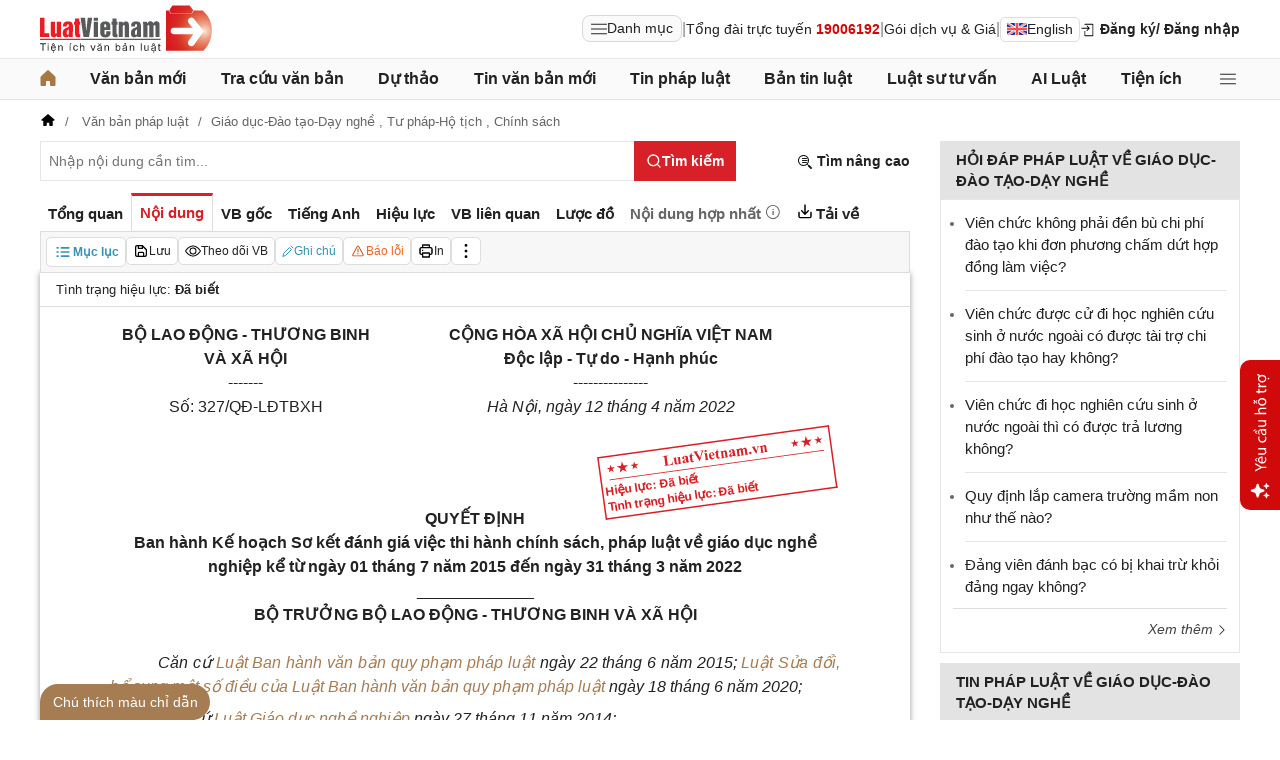

--- FILE ---
content_type: text/html; charset=utf-8
request_url: https://luatvietnam.vn/chinh-sach/quyet-dinh-327-qd-ldtbxh-231599-d1.html
body_size: 52360
content:
<!DOCTYPE html>
<html lang="vi">
<head>
    <meta charset="utf-8" />
    <meta name="viewport" content="width=device-width, initial-scale=1, maximum-scale=1, user-scalable=no">
    <title>Quyết định 327/QĐ-LĐTBXH 2022 Kế hoạch Sơ kết đánh giá thi hành chính sách, pháp luật về giáo dục nghề nghiệp</title>
    <meta name=description content="Ngày 12/4/2022, Bộ Lao động Thương binh và Xã hội ban hành Quyết định 327/QĐ-LĐTBXH về việc ban hành Kế hoạch Sơ kết đánh giá việc thi hành chính sách, pháp luật về giáo dục nghề nghiệp kể từ ngày 01/7/2015 đến ngày 31/3/2022">
    <meta name=keywords content="Quyết định 327/QĐ-LĐTBXH 2022, quyết định 327 lđtbxh 2022, kế hoạch sơ kết đánh giá thi hành chính sách, pháp luật về giáo dục nghề nghiệp">
    <link rel=canonical href="https://luatvietnam.vn/chinh-sach/quyet-dinh-327-qd-ldtbxh-231599-d1.html">
    
        <meta name="robots" content="index,follow,noydir,noodp" />
    <link rel="image_src" href="https://cdn.luatvietnam.vn/ImageDocs/quyet-dinh-327-qd-ldtbxh-231599.jpg" />
    <meta property="fb:pages" content="1929419300682424" />
    <meta property="fb:app_id" content="117134849575084" />
    <meta property="article:author" content="https://www.facebook.com/LuatVietnam.vn" />
    <meta property="og:site_name" content="LuatVietnam" />
    <meta property="og:type" content="website" />
    <meta property="og:url" content="https://luatvietnam.vn/chinh-sach/quyet-dinh-327-qd-ldtbxh-231599-d1.html" />
    <meta property="og:locale" content="vi_VN" />
    <meta property="og:title"
        content="Quyết định 327/QĐ-LĐTBXH 2022 Kế hoạch Sơ kết đánh giá thi hành chính sách, pháp luật về giáo dục nghề nghiệp" />
    <meta property="og:description"
        content="Ngày 12/4/2022, Bộ Lao động Thương binh và Xã hội ban hành Quyết định 327/QĐ-LĐTBXH về việc ban hành Kế hoạch Sơ kết đánh giá việc thi hành chính sách, pháp luật về giáo dục nghề nghiệp kể từ ngày 01/7/2015 đến ngày 31/3/2022" />
    <meta property="og:image" content="https://cdn.luatvietnam.vn/ImageDocs/quyet-dinh-327-qd-ldtbxh-231599.jpg" />
    <meta property="og:image:secure_url"
        content="https://cdn.luatvietnam.vn/ImageDocs/quyet-dinh-327-qd-ldtbxh-231599.jpg" />
    <meta property="og:image:width" content="600" />
    <meta property="og:image:height" content="300" />
    <meta property="og:caption" content="Quyết định 327/QĐ-LĐTBXH 2022 Kế hoạch Sơ kết đánh giá thi hành chính sách, pháp luật về giáo dục nghề nghiệp" />
    <meta name="copyright" content="Copyright © 2000 - 2026 by luatvietnam.vn" />
    <meta name="author" content="LuatVietnam" />
    <meta name="language" content="vietnamese" />
    <link rel="shortcut icon" href="https://cdn2.luatvietnam.vn/images/favicon.ico" type="image/x-icon" />
        <style>body { margin: 0px; padding: 0px; line-height: 1.5; color: rgb(34, 34, 34); font-family: arial, sans-serif; font-size: 14px; text-rendering: optimizespeed; }
a { color: rgb(34, 34, 34); text-decoration: none; }
a:hover { color: rgb(128, 88, 39); }
img { border: 0px; max-width: 100%; }
svg { border: 0px; outline: 0px; vertical-align: middle; }
svg:focus { border: 0px; outline: 0px; }
h1, h2, h3, h4, h5, h6 { margin: 0px; padding: 0px; font-weight: bold; line-height: 1.4; }
p, figure, figcaption, blockquote, caption, fieldset, embed, object, applet, canvas, caption, iframe, strike, time, video { border: 0px; margin: 0px; padding: 0px; }
strong { font-weight: bold; }
p { color: rgb(34, 34, 34); }
* { box-sizing: border-box; }
::after, ::before { box-sizing: border-box; }
.fsize { color: rgb(133, 134, 138); font-size: 16px; }
.btn_en { border: 1px solid rgb(221, 221, 221); padding: 1px 6px; border-radius: 5px; display: inline-flex; gap: 8px; align-items: center; }
.btn_en img { height: 12px; }
.icbell { background: rgb(208, 10, 10); position: absolute; right: -8px; top: 0px; margin-top: -4px; display: inline-block; padding: 0.25em 0.4em; font-size: 75%; font-weight: 500; line-height: 1; text-align: center; border-radius: 0.6rem; color: rgb(255, 255, 255); }
@keyframes animateright { 
  0% { right: -400px; opacity: 0; }
  100% { right: 0px; opacity: 1; }
}
.user-acount-login { font-weight: bold; color: rgb(128, 88, 39); white-space: nowrap; text-overflow: ellipsis; overflow: hidden; font-size: 13px; display: inline-block; max-width: 80px; padding-right: 16px; }
.header { float: left; width: 100%; position: relative; border-bottom: 1px solid rgb(230, 230, 230); background: rgb(255, 255, 255); padding: 5px 0px; }
.header-logo { display: inline-block; vertical-align: middle; }
.header-logo a { display: inline-block; }
.header-logo img { display: inline-block; height: 48px; width: 172px; vertical-align: middle; }
.header-right { position: relative; display: inline-flex; align-items: center; gap: 12px; z-index: 99; }
.all-menu1 { display: inline-flex; border: 1px solid rgb(215, 216, 217); padding: 2px 8px; border-radius: 8px; background: rgb(250, 250, 250); cursor: pointer; align-items: center; gap: 8px; }
.all-menu1:hover, .all-menu1.active { background: rgb(235, 235, 235); }
.login-dropdown { display: inline-block; vertical-align: middle; }
.lvn-item { display: inline-flex; gap: 12px; align-items: center; }
.lvn-item-login { display: inline-flex; align-items: center; gap: 10px; }
.btn-login { display: inline-block; cursor: pointer; font-weight: bold; }
.lvn-item-text { display: inline-block; position: relative; }
.ul-service{position:absolute;left:-90px;padding-top:7px;z-index:99;display:none}
.ul-service ul{float:left;margin:0;background:#fff;box-shadow:0 0 15px 0 rgba(0,0,0,.3);border-radius:4px;padding:8px 16px;width:270px}
.ul-service li{list-style:inside;padding:6px 0;font-size:14px}
.thumb-user { position: relative; }
.btn-thongbao { cursor: pointer; height: 24px; width: 24px; display: grid; place-items: center; position: relative; top: 3px; }
.btn-user-login { display: flex; cursor: pointer; position: relative; gap: 10px; align-items: center; }
.ic-userdown { border-color: rgb(34, 34, 34) transparent transparent; border-style: solid; border-width: 6px 4px 0px; display: inline-block; vertical-align: middle; position: absolute; right: 0px; top: 9px; }
.avata-user { display: inline-block; width: 24px; height: 24px; border-radius: 100%; vertical-align: middle; }
.name-user-text { font-size: 14px; margin-bottom: 2px; font-weight: bold; white-space: nowrap; text-overflow: ellipsis; overflow: hidden; color: rgb(166, 121, 66); max-width: 100px; padding-right: 12px; position: relative; }
.btn-pushbar-close { height: 40px; width: 40px; line-height: 40px; padding: 0px; margin: 0px; border: 0px; background: 0px center; position: absolute; left: 6px; text-align: center; top: 9px; cursor: pointer; font-size: 30px; }
.btn-link-search { float: right; font-weight: bold; position: relative; margin-top: 10px; }
.nav-lvn { width: 100%; float: left; background: rgb(250, 250, 250); border-bottom: 1px solid rgb(230, 230, 230); margin-bottom: 12px; }
.nav-main { position: relative; max-width: 1200px; margin: 0px auto; }
.menu-bar { padding: 0px; display: flex; justify-content: space-between; margin: 0px auto; }
.menu-bar ul, .menu-bar li { padding: 0px; margin: 0px; list-style-type: none; }
.menu-bar li { position: relative; }
.menu-bar > li { margin-right: 12px; position: relative; font-weight: 400; color: rgb(34, 34, 34); transition-duration: 200ms; transition-property: color; transition-timing-function: cubic-bezier(0.7, 1, 0.7, 1); }
.menu-bar > li:last-child { margin-right: 0px; }
.menu-bar > li > a { display: block; padding: 8px 0px; font-size: 16px; font-weight: bold; }
.menu-bar ul { display: none; background: rgb(255, 255, 255); width: 230px; position: absolute; z-index: 99; box-shadow: rgba(0, 0, 0, 0.5) 5px 5px 10px 0px; padding: 16px; border-radius: 8px; border-top: 1px solid rgb(166, 121, 66); }
.menu-bar ul a { display: block; padding: 6px 0px; }
.menu-bar > li:hover > ul { display: block; }
.menu-bar svg { vertical-align: middle; display: inline-block; position: relative; top: -2px; }
.menu-bar > li > a:hover, .menu-bar > li > a.active { color: rgb(166, 121, 66); }
.ic-enlg { height: 12px; width: 16px; border-radius: 4px; margin-left: 5px; }
.all-menu2 { cursor: pointer; width: 24px; height: 24px; position: relative; top: 10px; display: grid; place-items: center; }
.all-menu2 svg:hover path, .all-menu2.active svg path { fill: rgb(166, 121, 66); }
.menu-mega { display: none; position: absolute; z-index: 99; background: rgb(255, 255, 255); width: 100%; padding: 16px; border-radius: 8px; border-top: 1px solid rgb(166, 121, 66); box-shadow: rgba(0, 0, 0, 0.18) 0px 4px 8px 0px; }
.menu-mega-head { border-bottom: 1px solid rgb(162, 163, 166); padding-bottom: 8px; width: 100%; float: left; }
.close-menu-mega { float: right; font-size: 16px; position: absolute; right: 16px; top: 13px; text-align: center; cursor: pointer; }
.menu-mega-title { color: rgb(133, 134, 138); text-transform: uppercase; font-size: 16px; }
.menu-mega-content { display: flex; float: left; width: 100%; max-height: 80vh; overflow: auto; scrollbar-width: thin; scrollbar-color: rgb(224, 224, 224) rgb(250, 250, 250); }
.menu-mega-right { float: right; width: 22%; background: rgb(250, 250, 250); padding: 16px; }
.menu-mega-left { float: left; width: 78%; border-right: 1px solid rgb(162, 163, 166); }
.row-mega { width: 100%; float: left; border-bottom: 1px solid rgb(162, 163, 166); padding: 16px 0px; }
.row-mega:last-child { border-bottom: 0px; padding-bottom: 0px; }
.col-menuvb { float: left; width: 22%; }
.col-menunew { width: 22%; float: left; }
.col-menulinhvuc { width: 56%; float: left; padding: 0px 16px; }
.mega-title { font-size: 16px; width: 100%; float: left; font-weight: bold; color: rgb(214, 17, 24); margin-bottom: 12px; }
.mega-title a { color: rgb(214, 17, 24); }
.ul-menu-mega { font-size: 14px; width: 100%; float: left; margin: 0px; padding: 0px; }
.ul-menu-mega li { list-style: none; margin-bottom: 6px; }
.ul-menu-mega li:last-child { margin-bottom: 0px; }
.ul-menu-list { display: grid; width: 100%; gap: 6px 8px; grid-template-columns: repeat(2, 1fr); margin: 0px; padding-left: 24px; font-size: 14px; }
.search-menulvvb { width: 100%; float: left; position: relative; margin-bottom: 16px; }
.div-menu-list { width: 100%; float: left; }
.input.input-menulvvb { width: 100%; padding-right: 40px; height: 36px; border-radius: 5px; font-size: 14px; }
.btn-menulvvb { position: absolute; right: 0px; top: 0px; width: 36px; height: 36px; display: grid; place-items: center; cursor: pointer; z-index: 1; }
.ul-menu-list2 { margin: 0px; width: 100%; float: left; padding-left: 24px; font-size: 14px; }
.ul-menu-list2 li { margin-bottom: 7px; }
.mega-title2 { width: 100%; float: left; margin-bottom: 12px; font-size: 14px; font-weight: bold; }
.more-menu { width: 100%; float: left; margin-top: 10px; border-top: 1px solid rgb(215, 216, 217); padding-top: 10px; }
.btn-more-menu { display: inline-block; font-size: 14px; color: rgb(133, 134, 138); cursor: pointer; }
.btn-more-menu:hover { color: rgb(166, 121, 66); }
.col-menuvb2 { width: 25%; float: left; padding-right: 16px; }
.col-menuvb2:last-child { padding-right: 0px; }
.row-menu1 { padding: 8px 0px; float: left; width: 100%; border-bottom: 1px solid rgb(215, 216, 217); }
.row-menu1:last-child { border-bottom: 0px; }
.row-menu1 > a { color: rgb(214, 17, 24); font-size: 16px; font-weight: bold; }
.row-menu2 { padding: 10px 0px; float: left; width: 100%; }
.row-menu2 > a { color: rgb(214, 17, 24); font-size: 16px; font-weight: bold; }
.iconnew { margin-left: 5px; }
.icon-appstore { display: inline-block; }
.icon-appstore img { display: inline-block; height: 36px; vertical-align: middle; }
.text-appstore { width: 64px; display: inline-block; }
.link-socal { margin-right: 12px; }
.svguser { margin-right: 5px; position: relative; top: 1px; margin-left: 10px; float: left; }
.link-color { color: rgb(128, 88, 39); cursor: pointer; }
.main { float: left; width: 100%; position: relative; }
.main-header { max-width: 1200px; margin: auto; position: relative; display: flex; width: 100%; justify-content: space-between; align-items: center; }
.main-content { max-width: 1200px; margin: auto; }
.content-left { width: 75%; padding-right: 30px; float: left; position: relative; }
.sidebar-overlay { visibility: hidden; position: fixed; inset: 0px; opacity: 0; background: rgb(0, 0, 0); z-index: 9999; transform: translateZ(0px); }
.sidebar-default { background-color: rgb(255, 255, 255); width: 0px; transform: translate3d(-280px, 0px, 0px); position: relative; display: block; min-height: 100%; overflow: hidden auto; border: 0px; transition: 0.5s cubic-bezier(0.55, 0, 0.1, 1); }
.sidebar-fixed-left, .sidebar-fixed-right, .sidebar-stacked { position: fixed; top: 0px; bottom: 0px; z-index: 99991; }
.sidebar-fixed-left { left: 0px; box-shadow: rgba(0, 0, 0, 0.35) 2px 0px 15px; }
.section-content { float: left; width: 100%; position: relative; }
.table { border-collapse: collapse; border-spacing: 0px; width: 100%; }
.table td, .table th { padding: 6px 8px; border-top: 1px solid rgb(224, 224, 224); }
.table-bordered, .table-bordered td, .table-bordered th { border: 1px solid rgb(224, 224, 224); }
.form-group { float: left; width: 100%; position: relative; margin-bottom: 16px; display: table; }
.form-control { width: 100%; float: left; position: relative; }
.input, .select, .textarea, .button { font-family: arial, sans-serif; font-size: 14px; font-weight: 400; line-height: inherit; outline: 0px; }
.input, .select { height: 40px; padding: 0px 8px; }
.input, .select, .textarea { display: inline-block; border: 1px solid rgb(230, 230, 230); margin: 0px; box-shadow: none; appearance: none; }
.input:focus, .select:focus, .textarea:focus { border: 1px solid rgb(234, 234, 234); outline: 0px; box-shadow: rgba(0, 0, 0, 0.075) 0px 1px 1px inset, rgba(255, 255, 255, 0.6) 0px 0px 8px; transition: border-color 0.15s ease-in-out, box-shadow 0.15s ease-in-out; }
.text-center { text-align: center; }
.color-red { color: rgb(208, 10, 10); }
.color-orange { color: rgb(242, 101, 34); }
.breadcrumb { float: left; width: 100%; color: rgb(102, 102, 102); margin-bottom: 10px; white-space: nowrap; text-overflow: ellipsis; overflow: hidden; font-size: 13px; }
.breadcrumb a { display: contents; color: rgb(102, 102, 102); }
.breadcrumb a:not([class="fields"]) + a:not([class="fields"])::before { padding: 0px 5px; color: rgb(102, 102, 102); content: "/ "; }
.svg-home-crumb { position: relative; top: -3px; }
.post-list { border: 1px solid rgb(230, 230, 230); padding: 12px; width: 100%; float: left; }
.post-grid { display: grid; }
.figure-thumbnail { margin-bottom: 12px; display: block; position: relative; }
.thumbnail { display: block; overflow: hidden; height: 0px; position: relative; width: 100%; background: rgb(242, 242, 242); }
.image { display: block; position: absolute; top: 0px; left: 0px; width: 100%; height: 100%; object-position: center center; }
.thumb5x3 { padding-bottom: 60%; }
.thumb-l80 { float: left; width: 80px; margin-right: 16px; margin-bottom: 0px; }
.font-bold { font-weight: bold; }
.body-hidden { overflow: hidden; }
.popup-bg { background: rgba(0, 0, 0, 0.6); position: fixed; display: none; z-index: 99999; height: 100%; width: 100%; inset: 0px; overflow: hidden auto; align-items: flex-start; justify-content: center; }
.popup-wrapper, .popup-wrapper2 { width: 100%; max-width: 430px; position: absolute; top: 50%; left: 50%; transform: translateX(-50%) translateY(-50%); }
.popup-body { position: relative; float: left; width: 100%; background: rgb(255, 255, 255); box-shadow: rgba(0, 0, 0, 0.16) 0px 2px 5px 0px, rgba(0, 0, 0, 0.12) 0px 2px 10px 0px; }
.close-popup { position: absolute; right: -12px; top: -12px; z-index: 999; width: 30px; height: 30px; text-align: center; cursor: pointer; border-radius: 100%; background: rgb(128, 88, 39); color: rgb(255, 255, 255); font-size: 24px; line-height: 30px; }
.close-popup i { font-size: 10px; line-height: 30px; }
.popup-content { float: left; width: 100%; }
.target-hidden { display: none !important; }
[data-tab-content] { display: none; }
.active[data-tab-content] { display: block; }
.tab-content { width: 100%; float: left; }
.sidebar-300 { width: 25%; position: relative; float: right; }
.sidebar { float: left; width: 100%; margin-bottom: 10px; }
.sidebar-header { float: left; width: 100%; position: relative; }
.sidebar-content { float: left; width: 100%; position: relative; }
.post-news-sb { width: 100%; float: left; padding-bottom: 6px; border-bottom: 1px solid rgb(221, 221, 221); margin-bottom: 12px; }
.div-themthem { width: 100%; float: left; text-align: right; border-top: 1px solid rgb(221, 221, 221); margin-top: 10px; padding-top: 10px; font-size: 14px; font-style: italic; }
.div-themthem a { color: rgb(68, 68, 68); }
.ul-list { float: left; width: 100%; padding: 0px 0px 0px 12px; margin: 0px; font-size: 17px; }
.ul-list li { padding: 12px 0px; border-bottom: 1px solid rgb(230, 230, 230); color: rgb(102, 102, 102); font-size: 14px; }
.ul-list li:last-child { padding-bottom: 0px; border-bottom: 0px; }
.ul-list li:first-child { padding-top: 0px; }
.ul-list li a { font-size: 15px; }
.heading-sb { background: rgb(227, 227, 227); padding: 8px 16px; text-transform: uppercase; font-size: 15px; font-weight: bold; }
.title-sb { font-size: 15px; padding-bottom: 6px; }
.p16 { font-size: 15px; font-weight: bold; }
.p13 { font-size: 13px; }
.timeline-head { width: 100%; float: left; }
.timeline-content { float: left; width: 100%; overflow-y: auto; max-height: 590px; border: 1px solid rgb(221, 221, 221); scrollbar-width: thin; padding: 16px; scrollbar-color: rgb(224, 224, 224) transparent; }
[data-role="backtotop"] { background-color: rgb(189, 189, 189); position: fixed; bottom: 70px; right: 10px; z-index: 999; border-radius: 100%; height: 40px; width: 40px; line-height: 40px; text-align: center; display: none; color: rgb(255, 255, 255); cursor: pointer; }
[data-role="backtotop"]:hover { background-color: rgb(128, 88, 39); color: rgb(255, 255, 255); }
.color-dark { color: rgb(102, 103, 119); }
.color-law { color: rgb(128, 88, 39); }
.section-search { float: left; width: 100%; position: relative; margin-bottom: 12px; }
span[data-toggle-target] { cursor: pointer; }
.btn-search-lvn { border: 1px rgb(215, 32, 39); font-size: 14px; }
.iconlvn-remove { display: inline-block; width: 14px; height: 14px; position: relative; }
.iconlvn-remove::before, .iconlvn-remove::after { content: ""; position: absolute; top: 0px; left: 6px; width: 2px; height: 14px; background: rgb(255, 255, 255); }
.iconlvn-remove::before { transform: rotate(45deg); }
.iconlvn-remove::after { transform: rotate(-45deg); }
#authPopup ._iframe { width: 100%; }
@keyframes spinner-rotate { 
  0% { transform: rotate(0deg); }
  100% { transform: rotate(360deg); }
}
._iframe { float: left; width: 100%; min-height: 350px; }
#authPopup ._iframe { transition: height 0.3s ease-in-out; }
img[data-src] { opacity: 0; transform: scale(1.05); filter: blur(8px); transition: opacity 0.6s ease-out, transform 0.6s ease-out, filter 0.6s ease-out; will-change: opacity, transform, filter; }
.loading-overlay { position: absolute; top: 0px; left: 0px; width: 100%; height: 100%; background-color: rgba(255, 255, 255, 0.8); align-items: center; display: flex; justify-content: center; z-index: 1; transition: opacity 0.3s; }
#authPopup .loading-spinner { border-width: 4px; border-style: solid; border-color: rgba(0, 0, 0, 0.1) rgba(0, 0, 0, 0.1) rgba(0, 0, 0, 0.1) rgb(51, 51, 51); border-image: initial; border-radius: 50%; width: 40px; height: 40px; animation: 1s linear 0s infinite normal none running spin; }
@keyframes spin { 
  0% { transform: rotate(0deg); }
  100% { transform: rotate(360deg); }
}
._iframe { float: left; width: 100%; min-height: 350px; }
.is-loading { position: relative; }
.w-popbackground { background: rgba(0, 0, 0, 0.6); position: fixed; z-index: 9999; height: 100%; width: 100%; inset: 0px; }
.w-popauto { margin: auto; max-width: 600px; width: 90%; position: absolute; top: 50%; left: 50%; transform: translateX(-50%) translateY(-50%); }
.w-popmain { width: 100%; float: left; background: rgb(255, 255, 255); border-radius: 10px; overflow: hidden; }
.w-pophead { text-align: center; padding: 16px; width: 100%; float: left; }
.w-popcontent1 { width: 100%; float: left; }
.w-po-title { font-size: 18px; font-weight: bold; }
.popup-wrapper.popup-phantich .popup-body { box-shadow: none; }
.wrapper-phantichvb { width: 100%; float: left; padding: 24px; }
.entry-phan-tich.right * { font-size: 14px !important; font-family: arial, sans-serif !important; }
.dropdown-wrapper.wrapper-full { width: 100%; top: 36px; }
.li-chuong.dropdown_active5 * { font-weight: 700 !important; color: rgb(166, 121, 66) !important; }
.body-vbsongngu { border: 1px solid rgb(221, 221, 221); padding: 16px; line-height: 1.6; font-size: 14px; height: 69vh; overflow-y: auto; scrollbar-width: thin; position: relative; scrollbar-color: rgb(224, 224, 224) transparent; }
.body-vbsongngu * { font-size: 14px; }
.body-vbsongngu::-webkit-scrollbar { width: 8px; background-color: rgb(249, 249, 249); }
.body-vbsongngu::-webkit-scrollbar-thumb { background: rgb(224, 224, 224); }
.body-vbsongngu p { margin: 8px 0px; }
.the-document-entry [id^="demuc"] { scroll-margin-top: 120px; }
.the-document-body.ptvb { position: relative; }
.the-document-vbl { padding: 20px; width: 100%; float: left; }
.the-document-entry { padding: 16px 70px; float: left; width: 100%; }
.tag-link { color: rgb(166, 124, 82); }
.the-document-item { background: rgb(247, 247, 247); padding: 5px; border: 1px solid rgb(221, 221, 221); display: flex; gap: 5px; }
.the-document { float: left; width: 100%; border-bottom: 1px solid rgb(68, 68, 68); margin-bottom: 30px; }
.the-document-header { float: left; width: 100%; }
.the-document-title { font-size: 20px; margin-bottom: 16px; }
.the-document-body { font-size: 16px; line-height: 1.5; float: left; width: 100%; word-break: break-word; }
.the-document-body * { font-size: 16px !important; line-height: 1.5; }
.the-document-body h2 { margin: 8px 0px; font-size: 18px; }
.the-document-body h3 { margin: 8px 0px; font-size: 17px; }
.the-document-body h4 { margin: 8px 0px; font-size: 16px; }
.the-document-body h5 { margin: 8px 0px; font-size: 16px; }
.the-document-body.doc-summary p { margin: 10px 0px; }
.the-document-body a { color: rgb(166, 124, 82); }
.the-document-body table { word-break: normal; }
.the-document-body table td { padding: 3px; }
.the-document-heading { font-size: 16px; float: left; width: 100%; text-transform: uppercase; margin-bottom: 16px; }
.div-table { width: 100%; float: left; font-size: 14px; margin-bottom: 24px; }
.bg-f7f7f7 { background: rgb(247, 247, 247); }
.div-table td { width: 25%; }
.tooltip-1 { display: inline-block; }
.ic-tooltip-1 { margin-left: 3px; position: relative; top: -2px; }
.tooltip-content-1 { display: none; margin-top: -5px; position: absolute; z-index: 9999; min-width: 96px; padding-top: 5px; text-align: left; }
.tooltip-text-1 { font-size: 14px; box-shadow: rgba(0, 0, 0, 0.25) 0px 2px 6px; background-color: rgb(255, 255, 255); width: 100%; color: rgb(34, 34, 34); float: left; padding: 12px; cursor: initial; position: relative; }
.tooltip-text-1.fix-backg { background: rgb(255, 248, 228); }
.tooltip-text-1 p { padding: 3px 0px; }
.tooltip-1:hover .tooltip-content-1 { display: block; }
.tooltip-content-1.fix-w430 { width: 430px; }
.the-tab-panel { width: 100%; float: left; position: relative; }
.ul-tab-document { display: flex; padding: 0px; margin: 0px; }
.tab-item-doc { list-style: none; padding: 6px 8px; font-size: 15px; font-weight: bold; cursor: pointer; border-top: 3px solid rgb(255, 255, 255); display: inline-flex; justify-content: center; align-items: center; text-align: center; }
.tab-item-doc:hover { color: rgb(166, 124, 82); }
.tab-item-doc.active { color: rgb(215, 32, 39); border-width: 3px 1px 1px; border-style: solid; border-color: rgb(215, 32, 39) rgb(221, 221, 221) rgb(247, 247, 247); }
.tab-content.box-shadow { margin-bottom: 30px; box-shadow: rgb(153, 153, 153) 0px 0px 6px 0px; }
.document-item:last-child { margin-right: 0px; }
.btn-doc { border-radius: 5px; text-align: center; font-size: 12px; padding: 4px 6px; cursor: pointer; background: rgb(255, 255, 255); border: 1px solid rgb(221, 221, 221); display: flex; align-items: center; justify-content: center; gap: 4px; min-height: 28px; }
.btn-doc:hover { background: rgb(255, 255, 255); }
.btn-doc.color-orange { color: rgb(242, 101, 34); }
.doc-mucluc { font-weight: bold; color: rgb(55, 146, 180); }
.doc-so-sanhvb { font-weight: bold; color: rgb(215, 32, 39); background: rgb(255, 255, 255); }
.btn-doc:hover { color: rgb(166, 124, 82); }
.btndoc-more.tooltip-1 { position: relative; }
.tooltip-content-1.w-navtip { width: 230px; right: 0px; }
.ul-navtip { margin: 0px; padding: 0px; }
.ul-navtip li { list-style: none; border-bottom: 1px solid rgb(221, 221, 221); padding: 10px 16px; }
.tooltip-nav { padding: 0px; background: rgb(255, 255, 255); box-shadow: rgba(0, 0, 0, 0.25) 0px 2px 6px; }
.mr-12 { margin-right: 12px; }
.svg-down { margin-right: 3px; position: relative; top: -3px; }
.svg-mix { position: relative; top: -3px; }
.row-status { padding: 6px 16px; float: left; width: 100%; border-bottom: 1px solid rgb(221, 221, 221); }
.item-status { display: inline-block; margin-right: 16px; position: relative; font-size: 13px; }
.item-status:last-child { margin-right: 0px; }
.the-document-body.max-height { max-height: 720px; overflow: hidden; }
.download-files { width: 100%; float: left; margin-top: 16px; font-size: 16px; }
.color-error { color: rgb(202, 65, 0); }
.tooltip-button { position: relative; display: inline-block; }
.tooltip-chidan * { font-size: 14px !important; }
.fix_docquyen { position: relative; }
.khung_docquyen { position: absolute; right: 0px; z-index: 1; top: 100px; width: 244px; height: 99px; }
.img-bgdocquyen { position: absolute; left: 0px; top: 0px; width: 244px; height: 99px; }
.text_docquyen { transform: rotate(-8deg); position: relative; top: 40px; line-height: 1.4; padding: 5px 10px; height: 45px; color: rgb(216, 29, 34); font-size: 12px; overflow: hidden; font-weight: bold; }
.the-document-body blockquote { margin-left: 48px; border-left: 3px solid rgb(204, 204, 204); padding-left: 16px; }
.main-tab { display: flex; flex-direction: column; }
.layout-download { display: grid; gap: 24px; grid-template-columns: repeat(2, 1fr); }
.list-download { float: left; width: 100%; margin-bottom: 24px; padding-right: 24px; position: relative; padding-left: 48px; font-size: 15px; }
.ic-download-vb { position: absolute; left: 0px; top: -5px; height: 28px; width: 28px; }
.list-head { font-size: 16px; float: left; width: 100%; margin-bottom: 24px; position: relative; }
.note-download { float: left; width: 100%; color: rgb(102, 102, 102); font-size: 14px; font-style: italic; }
.li-hide { display: none; }
.tooltip-content-1.fix-tooltipmix { margin-top: -10px; width: 400px; }
.tooltip-text-1.fix-tooltipmix { font-size: 14px; font-weight: normal; line-height: 1.4; background: rgb(255, 248, 228); border: 1px solid rgb(253, 198, 137); }
.tooltip-text-1.fix-tooltipmix p { padding: 3px 0px; }
.box-text-content { margin-bottom: 5px; overflow: hidden; display: -webkit-box; -webkit-box-orient: vertical; font-style: italic; }
.the-document-heading.fixhead { margin-bottom: 24px; border-bottom: 1px solid rgb(221, 221, 221); padding-bottom: 12px; }
.toc-head-doc { float: left; width: 100%; background: rgb(166, 124, 82); font-size: 16px; padding: 8px 16px; color: rgb(255, 255, 255); font-weight: bold; text-transform: uppercase; }
.toc-document { float: left; width: 100%; padding: 4px 16px; background: rgb(255, 253, 242); min-height: 400px; }
.toc-document .item-article { cursor: pointer; }
.close-popup.fixmg0 { right: 4px; top: 4px; }
.main-popup { max-width: 1200px; margin: auto; position: relative; }
.popup-wrapper.popup-mucluc { max-width: 72.5%; width: 90%; top: 20%; left: 0px; transform: translateX(0px) translateY(10%); }
.document-height { max-height: 65vh; scrollbar-width: thin; overflow-y: auto; scrollbar-color: rgb(224, 224, 224) transparent; }
.tab-panel { display: flex; }
.m-mucluc { background: rgb(236, 236, 236); color: rgb(0, 128, 128); padding: 0px 6px; display: none; font-weight: bold; cursor: pointer; border-radius: 5px; height: 32px; line-height: 32px; position: relative; white-space: nowrap; top: 4px; }
.bg-mm { float: left; height: 12px; width: 12px; background: rgb(255, 248, 143); border: 1px solid rgb(234, 226, 137); margin-right: 8px; position: relative; top: 5px; }
.bgthaythe { background: rgb(129, 0, 221); border: 1px solid rgb(104, 68, 147); }
.bghuongdan { background: rgb(0, 128, 0); border: 1px solid rgb(0, 140, 111); }
.bgcum { background: rgb(255, 255, 255); border: 1px solid rgb(255, 255, 255); }
.bgbaibo { background: rgb(202, 202, 202); border: 1px solid rgb(188, 187, 188); }
.bgbinhluan { background: rgb(219, 229, 241); border: 1px solid rgb(177, 201, 234); }
.text-grid { display: grid; }
.text_docquyen * { font-size: 12px !important; }
div[class^="docitem"] { margin: 8px 0px; }
.tooltip-content-1.w-tip-r { width: 180px; border-radius: 8px; right: 0px; background: rgb(255, 255, 255); box-shadow: rgba(0, 0, 0, 0.16) 0px 2px 5px 0px, rgba(0, 0, 0, 0.12) 0px 2px 10px 0px; }
.document-tip { position: relative; }
.document-tip-r { position: absolute; right: -32px; }
.btn-tip-r { width: 24px; height: 24px; display: inline-block; cursor: pointer; text-align: center; color: rgb(102, 102, 102); line-height: 24px; }
.bg-theo-doi { background: rgb(51, 115, 255); border-radius: 3px; color: rgb(255, 255, 255); padding: 1px 3px; font-weight: bold; position: relative; top: -2px; margin-left: 5px; cursor: pointer; display: inline-block; font-size: 11px !important; }
.item-tools-hd { margin-right: 16px; display: inline-block; }
.line-through { color: rgb(129, 0, 221); text-decoration: line-through; }
.select-cdx { border: 1px solid rgb(224, 224, 224); border-radius: 4px; position: relative; font-size: 13px; width: 66px; max-width: 380px; font-family: arial, sans-serif; padding: 2px; background-color: rgb(242, 242, 242); }
@keyframes animation-layer-1 { 
  0% { transform: rotate(0deg); }
  8% { transform: rotate(0deg); }
  12% { transform: rotate(42deg); }
  16% { transform: rotate(-35deg); }
  20% { transform: rotate(0deg); }
  23% { transform: rotate(28deg); }
  26% { transform: rotate(-20deg); }
  29% { transform: rotate(0deg); }
  31% { transform: rotate(16deg); }
  33% { transform: rotate(-12deg); }
  35% { transform: rotate(0deg); }
  37% { transform: rotate(-6deg); }
  39% { transform: rotate(0deg); }
}
.item-hdsd-fix { position: relative; }
.tooltip-boxvb * { font-size: 14px !important; }
.tools-chidanvb { position: fixed; left: 0px; z-index: 999; bottom: 0px; width: 100%; }
.tools-chidanvb .main-content { position: relative; }
.btn-ctmcd { position: absolute; background: rgb(166, 124, 82); bottom: 0px; cursor: pointer; height: 36px; line-height: 36px; color: rgb(255, 255, 255); width: 170px; text-align: center; font-size: 14px; border-radius: 24px 24px 24px 0px; }
.rows-ctmcd { float: left; width: 100%; margin-bottom: 8px; }
.close-ctmcd { position: absolute; top: 0px; right: 0px; font-size: 24px; height: 24px; width: 24px; text-align: center; line-height: 24px; z-index: 9; cursor: pointer; }
.box-ctmcd { display: none; position: absolute; background-color: rgb(241, 241, 241); width: 100%; max-width: 870px; box-shadow: rgba(0, 0, 0, 0.2) 0px 8px 16px 0px; z-index: 1; bottom: 0px; padding: 12px; font-size: 14px; left: 0px; }
.list-download-sub1 { width: 100%; float: left; padding-left: 40px; position: relative; margin-bottom: 30px; overflow-y: auto; scrollbar-width: thin; }
.list-download-sub1::after { position: absolute; content: ""; width: 1px; background: rgb(221, 221, 221); top: 4px; left: 14px; bottom: 10px; }
.tab-tom-tat, .tab-vb-goc, .tab-tieng-anh, .tab-hieu-luc, .tab-vb-lien-quan, .tab-luoc-do, .tab-vietnamese, .tab-download { position: relative; }
.box_wg_vb2 { float: left; width: 100%; position: relative; }
.title_vb_mix2 { float: left; width: 100%; margin-bottom: 10px; }
.tievb2 { font-size: 15px; color: rgb(17, 139, 142); padding-top: 12px; font-weight: bold; }
.rows-mixvb { float: left; width: 100%; margin-bottom: 16px; }
.time-mixvb { width: 100%; float: left; margin-bottom: 10px; }
.time-mixvb-left { float: left; }
.a-time-mixvb-left { font-size: 14px; font-weight: bold; text-decoration: underline; cursor: pointer; }
.title-mixvb { width: 100%; float: left; }
.title-mixvb-post { font-size: 15px; color: rgb(166, 124, 82); }
.time-mixvb-post { font-size: 13px; color: rgb(102, 102, 102); font-style: italic; }
.timeline-head.div-mgb16 { margin-bottom: 16px; }
.bg-mix { border-radius: 4px; font-weight: bold; font-size: 12px; padding: 2px 4px; background: rgb(151, 108, 55); color: rgb(255, 255, 255); position: relative; top: -2px; }
.box-text-content { font-weight: normal; }
.box-text-content.hig-scrol { max-height: 250px; overflow-y: auto; scrollbar-width: thin; }
.row-head-status { padding: 4px 16px; float: left; width: 100%; border-bottom: 1px solid rgb(221, 221, 221); }
.btn-printdoc { cursor: pointer; display: inline-block; }
.tooltip-content-1.hover-none:hover { display: none; }
.div-data { width: 100%; float: left; }
.btn-popsupport { border-radius: 10px 0px 0px 10px; position: fixed; z-index: 9; right: 0px; width: 40px; overflow: hidden; color: rgb(255, 255, 255); height: 150px; top: 50%; cursor: pointer; }
.color-mix { color: rgb(166, 124, 82); }
.doclink { color: rgb(166, 124, 82); cursor: pointer; }
.search-home { width: 80%; position: relative; float: left; }
.input-search-lvn { width: 100%; padding-right: 135px; }
.text-clear { position: absolute; right: 115px; top: 13px; font-size: 10px; color: rgb(102, 102, 102); cursor: pointer; background: 0px center; border: 0px; outline: 0px; }
[data-role="search-suggest-input"]:placeholder-shown ~ .text-clear { display: none; }
.btn-search-lvn { position: absolute; right: 0px; padding: 0px 12px; height: 40px; z-index: 9; top: 0px; cursor: pointer; text-align: center; line-height: 40px; background: rgb(215, 32, 39); color: rgb(255, 255, 255); font-weight: bold; display: flex; gap: 6px; align-items: center; }
.search-box { box-shadow: rgba(0, 0, 0, 0.21) 0px 6px 6px; width: 80%; position: absolute; left: 0px; top: 48px; background: rgb(255, 255, 255); z-index: 99; display: none; }
.close-search-box { position: absolute; right: 10px; top: 14px; cursor: pointer; width: 24px; height: 24px; display: grid; place-items: center; }
.search-tab { width: 100%; float: left; border-bottom: 1px solid rgb(224, 224, 224); padding: 16px 16px 0px; }
.search-tab a { display: inline-block; position: relative; padding-bottom: 10px; margin-right: 24px; color: rgb(133, 134, 138); }
.search-tab a.active { color: rgb(237, 28, 36); font-weight: bold; border-bottom: 1px solid rgb(237, 28, 36); }
.search-content { width: 100%; float: left; max-height: 340px; overflow-y: auto; padding: 16px; scrollbar-width: thin; scrollbar-color: rgb(224, 224, 224) transparent; }
.color-cyan { color: rgb(55, 146, 180); }
.doc-vbl-heading { font-size: 18px; font-weight: bold; margin-bottom: 12px; }
.goidvlvn2-list:hover * { color: rgb(255, 255, 255); }
.goidvlvn2-list.active * { color: rgb(255, 255, 255); }
.goidvlvn2-list2.active * { color: rgb(255, 255, 255); }
.mg0 { margin-bottom: 0px; }
.toolbar { display: flex; gap: 5px; }
@keyframes fadePulse { 
  0% { opacity: 0.5; }
  50% { opacity: 1; }
  100% { opacity: 0.5; }
}
.fade-switch > * { opacity: 1; }
@keyframes toolbar-spinner { 
  100% { transform: rotate(360deg); }
}
@keyframes spinner-rotate { 
  0% { transform: rotate(0deg); }
  100% { transform: rotate(360deg); }
}
@keyframes stickyFadeIn { 
  0% { opacity: 0; transform: translateY(-10px); }
  100% { opacity: 1; transform: translateY(0px); }
}
@keyframes shimmer { 
  0% { background-position: -400px 0px; }
  100% { background-position: 400px 0px; }
}
@keyframes rotate { 
  100% { transform: rotate(360deg); }
}
@keyframes dash { 
  0% { stroke-dasharray: 1, 200; stroke-dashoffset: 0; }
  50% { stroke-dasharray: 90, 150; stroke-dashoffset: -35; }
  100% { stroke-dasharray: 90, 150; stroke-dashoffset: -124; }
}
.loading-spinner { width: 24px; height: 24px; display: inline-flex; align-items: center; justify-content: center; animation: 1.4s linear 0s infinite normal none running spinner-rotate; }
@keyframes spinner-rotate { 
  0% { transform: rotate(0deg); }
  100% { transform: rotate(360deg); }
}
@keyframes spinner-dash { 
  0% { stroke-dasharray: 1, 200; stroke-dashoffset: 0; }
  50% { stroke-dasharray: 90, 200; stroke-dashoffset: -45; }
  100% { stroke-dasharray: 90, 200; stroke-dashoffset: -135; }
}
.placeholder { display: inline-flex; align-items: center; justify-content: center; gap: 4px; position: relative; pointer-events: none; }
.placeholder .shimmer { display: inline-block; border-radius: 4px; background: linear-gradient(90deg, rgb(242, 242, 242) 25%, rgb(234, 234, 234) 50%, rgb(242, 242, 242) 75%) 0% 0% / 200% 100%; animation: 1.5s linear 0s infinite normal none running shimmer; width: 25px; height: 10px; vertical-align: middle; transform: none !important; position: static !important; }
@keyframes shimmer { 
  0% { background-position: 200% 0px; }
  100% { background-position: -200% 0px; }
}
@keyframes around { 
  0% { transform: rotate(0deg); }
  100% { transform: rotate(360deg); }
}
[data-role="account-area"].is-loading { pointer-events: none; user-select: none; position: relative; }
[data-role="account-area"].is-loading > * { visibility: hidden; }
[data-role="account-area"].is-loading::after { content: ""; position: absolute; inset: 0px; z-index: 1; border-radius: 6px; background: linear-gradient(90deg, rgb(240, 242, 245) 25%, rgb(228, 230, 235) 37%, rgb(240, 242, 245) 63%) 0% 0% / 400% 100%; animation: 1.4s ease-in-out 0s infinite normal none running account-skeleton; }
@keyframes account-skeleton { 
  0% { background-position: 100% 0px; }
  100% { background-position: -100% 0px; }
}
[data-role="account-area"] .icbell { display: inline-flex; align-items: center; justify-content: center; width: 22px; height: 16px; font-size: 11px; line-height: 1; border-radius: 999px; box-sizing: border-box; flex-shrink: 0; }
.popupRelate { cursor: pointer; }
.docitem-55, .docitem-56 { background: rgb(202, 202, 202); padding: 3px 0px; }
.center, .docitem-13, .text-center, .docitem-13 .popupRelate, .docitem-13 .popupRelate2 { text-align: center; }
.noidung_soanh * { font-size: 14px !important; color: rgb(34, 34, 34) !important; line-height: 1.5 !important; }
.docitem-binhluan { background: rgb(175, 221, 245); padding: 16px 32px; border-radius: 5px; font-style: italic; margin-bottom: 20px; position: relative; }
.the-document-body .docitem-binhluan p { margin: 0px; }
span.nhay1 { background: url("/images/nhay1.png") no-repeat; height: 12px; width: 16px; position: absolute; left: 10px; top: 20px; }
span.nhay2 { background: url("/images/nhay2.png") no-repeat; height: 12px; width: 16px; position: absolute; right: 12px; bottom: 16px; }
.the-document-body .docitem-binhluan p { margin: 0px; }
.the-article-body table { overflow: auto; max-width: 98% !important; border-collapse: initial !important; border: 0px !important; margin-left: 0px !important; }
.the-article-body table td, .the-article-body table th { border: 0px; }
.nd-bi-suadoi, .nd-suadoi * { font-family: Montserrat, sans-serif !important; }
.docitem-8 sup, .docitem-13 sup, .docitem-14 sup { padding: 0px; line-height: 0 !important; vertical-align: top !important; }
.div-data { width: 100%; float: left; }
.div-relatevb2 * { font-size: 14px !important; }
.bg_xam2, .docitem-55, .docitem-56 { background: rgb(202, 202, 202); padding: 3px 0px; color: rgb(34, 34, 34); }
.docitem-55 table *, .docitem-56 table * { background-color: rgb(202, 202, 202) !important; }
.docitem-5 { margin-top: 8px; }
.item-article { padding: 5px 0px; }
.popupRelate, .popupRelate2 { cursor: pointer; text-align: left; }
.bg_phantich { background: rgb(255, 186, 0); border-radius: 3px; color: rgb(255, 255, 255); padding: 2px 3px; font-weight: bold; position: relative; top: -2px; margin-left: 5px; cursor: pointer; display: inline-block; font-size: 11px !important; line-height: 1.6 !important; }
.dark-mode span, .dark-mode strong, .dark-mode td, .notification-content, .the-document-body p, .the-document-body span:not(.bg-ghi-chu):not(.bg-theo-doi-hieu-luc):not(.bg_phantich):not(.btn-taibieumau):not(.btn-taibieumaumix):not(.docitem-1):not(.docitem-2):not(.docitem-3):not(.docitem-13):not(.docitem-45):not(.docitem-46):not(.docitem-47):not(.docitem-49):not(.docitem-51):not(.docitem-53):not(.docitem-55):not(.docitem-57):not(.docitem-58):not(.docitem-61):not(.docitem-62):not(.icon-58):not(.nhay1):not(.nhay2):not(.bg-theo-doi):not(.bg-bosung):not(.bg-color1):not(.bg-color2):not(.bg-color3):not(.bg-color4):not(.bg-mix):not(.bg-tag-yellow):not(.bg-f7f7f7):not(.text-bosungcumtu):not(.text-xemndpc):not(.text-thaythecumtu):not(.text-binhluan):not(.text-baibocumtu):not(.text-huongdan), .user-info-content { background: 0px 0px !important; }
[data-role="doc-item-content-body"], [data-role="doc-item-content-mix-body"] { position: relative; }
.disable-click * { pointer-events: none !important; }
.disable-click .ndvb-item, .disable-click .ndvb-item * { pointer-events: auto !important; }
.m-chidan-body { width: 100%; float: left; max-height: 75vh; overflow-y: auto; }
.the-document-body table { display: block; width: 100% !important; overflow-x: auto; margin-bottom: 1rem; position: relative; }
.the-document-body table thead, .the-document-body table tbody, .the-document-body table tfoot { display: table; width: 100%; min-width: 100%; }
.the-document-body table td, .the-document-body table th { white-space: normal; word-break: break-word; min-width: 100px; box-sizing: border-box; }
.the-document-body table::before, .the-document-body table::after { content: none; display: none; width: 100%; text-align: center; font-size: 13px; font-weight: 500; color: rgb(102, 102, 102); background: rgb(249, 249, 249); padding: 10px; position: sticky; left: 0px; z-index: 5; box-sizing: border-box; }
.the-document-body table::before { top: 0px; border-bottom: 1px solid rgb(238, 238, 238); }
.the-document-body table::after { bottom: 0px; border-top: 1px solid rgb(238, 238, 238); }
@media (min-width: 769px) {
.the-document-body table::before, .the-document-body table::after { padding: 4px 10px; font-size: 12px; line-height: 1.4; color: rgb(85, 85, 85); }
.the-document-body table:has(td:nth-child(8))::before, .the-document-body table:has(th:nth-child(8))::before, .the-document-body table:has(td:nth-child(8))::after, .the-document-body table:has(th:nth-child(8))::after { display: block; content: "Giữ Shift (⇧) + Lăn chuột (🖱️) để xem hết nội dung"; }
}
.st0 { fill: rgb(253, 254, 254); }
.st1 { fill: rgb(1, 128, 199); }
.cat-box-title,.title-app{text-transform:uppercase;font-weight:700}.footer{background:#f3f3f3;float:left;width:100%;border-top:1px solid #dedede;padding-top:10px}.footer-content{float:left;width:100%;padding:15px 0}.footer-left{float:left;width:70%}.footer-right{float:right;width:25%}.footer-col3{float:left;width:33.33%;padding-right:24px}.cat-title{float:left;padding-bottom:8px;width:100%}.cat-box-title{font-size:15px;color:#231f20}.nav-bottom{float:left;width:100%;margin:0;padding:0}.nav-bottom>li{list-style:inside;padding:8px 0}.logo-footer{width:198px;height:54px}.footer-item2{float:left;width:100%;margin-bottom:20px}.hotline{float:left;margin-right:10px}.c50000{color:#c50000;font-size:15px}.font20px{font-size:20px}.mxh{float:left;margin-right:15px}.img-dmca,.img-qrcode{margin-right:16px;float:left}.mxh img{height:30px;width:30px}.appstore-badge img,.google-play-badge img{width:120px;height:36px}.title-app{font-size:15px;color:#231f20;padding-bottom:10px;position:relative;margin-bottom:16px}.title-app::before{position:absolute;left:0;height:2px;width:40px;background:#b28247;bottom:0;content:""}.google-play-badge img{margin-bottom:8px}.rows-qrcode{color:#666;font-size:12px;font-style:italic;padding-top:10px}.add-text,.add-text p{font-size:13px;color:#444}.img-qrcode img{height:86px;width:86px}.add{background:#e8e8e8;padding:10px 0;float:left;width:100%}.add-text{padding:5px 0;font-weight:700}.img-dmca{margin-top:12px;height:48px}.img-add{margin-top:24px}.divg{display:grid}.appstore-badge,.google-play-badge{display:block}[data-role=backtotop]{background-color:#bdbdbd;position:fixed;bottom:70px;right:10px;z-index:999;border-radius:100%;height:40px;width:40px;line-height:40px;text-align:center;display:none;color:#fff;cursor:pointer}.f-mxh,.img-scf{display:inline-block}[data-role=backtotop]:hover{background-color:#805827;color:#fff}.footer-text{float:left;width:100%}.img-scf{height:24px;width:24px;border-radius:3px}.f-mxh{margin-right:8px}.f-mxh .ic{font-size:24px}.fn-size{font-size:16px}@media only screen and (max-width:960px){.footer-left{float:left;width:100%}.footer-right{float:right;width:100%}.footer-col3{width:50%;margin-bottom:24px;padding-right:12px}.footer-col3:last-child{margin-bottom:0}.logo-footer{display:block;margin-bottom:16px}.footer-text{width:100%;float:left;border-top:1px solid #ddd;padding:16px 0;margin:16px 0;border-bottom:1px solid #ddd}}
.heading {
    font-size: 18px;
    text-transform: uppercase;
    display: inline-block;
}
.the-document-text {
    width: 100%;
    float: left;
    font-size: 16px;
    line-height: 1.5;
    text-align: center;
}
.section-header {
    float: left;
    width: 100%;
    position: relative;
    margin-bottom: 16px;
}
.div-themthem2 {
    width: 100%;
    float: left;
    text-align: right;
    margin-top: 10px;
    font-size: 14px;
    font-style: italic;
}
.section.boder-b0 {
    border-bottom: 0
}
.the-document-text p {
    margin: 12px 0;
}
.the-document-author {
    float: left;
    width: 100%;
    margin-bottom: 20px;
    text-align: right;
}
.title-doc-relate {
    font-size: 16px;
    font-weight: normal;
}
.font-normal {
    font-weight: normal;
}.bordered {
    border: solid 1px #e6e6e6;
}
.the-document-author a {
    display: inline-block;
    font-weight: bold;
    margin-right: 12px;
}
.section {
    float: left;
    width: 100%;
    position: relative;
    border-bottom: solid 1px #e0e0e0;
    margin-bottom: 30px;
}
.section:last-child {
   border-bottom: 0;
   padding-bottom: 0;
}
.the-document-author a svg {
    margin-right: 6px;
    vertical-align: middle;
    position: relative;
    top: -3px;
}
.the-document-tag {
    width: 100%;
    float: left;
    font-size: 16px;
    margin-bottom: 24px;
}
.tagLine {
    overflow: hidden;
    text-overflow: ellipsis;
    -webkit-line-clamp: 2;
    display: -webkit-box;
    -webkit-box-orient: vertical;
}
.the-document-tag a {
    color: #a67c52;
}
.article-item,.thumbnail{position:relative;width:100%}.thumb-l135,.thumb-l140,.thumb-l150,.thumb-l20,.thumb-l80{margin-right:16px;float:left}.article-item{float:left;padding:16px 0;border-bottom:1px solid #e6e6e6}.article-item:first-child{padding-top:0}.figure-thumbnail{margin-bottom:12px;display:block;position:relative}.thumbnail{display:block;overflow:hidden;height:0;background:#f2f2f2}.article-title{margin-bottom:8px;font-size:17px}.article-meta:last-child,.article-summary:last-child,.article-tags:last-child,.article-title:last-child{margin-bottom:0}.article-summary{margin-bottom:8px;color:#444;font-size:15px;overflow:hidden;text-overflow:ellipsis;-webkit-line-clamp:3;display:-webkit-box;-webkit-box-orient:vertical}.article-meta{margin-bottom:8px;color:#666}.thumb-l135,.thumb-l140,.thumb-l150,.thumb-l20,.thumb-l200,.thumb-l80,.thumb-r100,.thumb-r135,.thumb-r140,.thumb-r200{margin-bottom:0}.article-tags{color:#666}.image{display:block;position:absolute;top:0;left:0;width:100%;height:100%;-o-object-position:center;object-position:center}.thumb1x1{padding-bottom:100%}.thumb16x9{padding-bottom:56%}.thumb5x3{padding-bottom:60%}.thumb-l20{width:20px}.thumb-l80{width:80px}.thumb-l135{width:135px}.thumb-l140{width:140px}.thumb-l150{width:150px}.thumb-l200{float:left;width:200px;margin-right:24px}.thumb-r100{float:right;width:100px;margin-left:16px}.thumb-r135{float:right;width:135px;margin-left:16px}.thumb-r140{float:right;width:140px;margin-left:16px}.thumb-r200{float:right;width:200px;margin-left:24px}.header-grid{display:grid}.header-title{margin-bottom:12px}.heading{font-size:18px;text-transform:uppercase;display:inline-block}.heading.fixhead{float:left;width:70%}.see-more{float:right;position:relative;top:4px}.icfont12{font-size:12px}.fa-right{margin-left:5px}.font-bold{font-weight:700}.font-normal{font-weight:400}.hrline{float:left;width:100%;height:1px;background:#e6e6e6;margin:16px 0}@media (max-width:960px){.thumb-l100,.thumb-l140,.thumb-l150,.thumb-l200,.thumb-l80,.thumb-r100,.thumb-r140,.thumb-r200{width:135px}.header-initial{display:inline}.m-adv{display:block}.header-category{margin-bottom:16px}.breadcrumb{margin-bottom:12px}.thumb-r200{margin-left:16px}.thumb-l200{margin-right:16px}.article-title{font-size:17px}}
.document-title,.section-document{position:relative;width:100%;float:left}.article-document,.tabs-nav-doc{border-bottom:1px solid #e6e6e6}.section-document{margin-bottom:24px}.date-row:last-child,.section-document:last-child{margin-bottom:0}.document-title{margin-bottom:16px}.article-document{float:left;width:100%;padding:16px 12px}.post-type-document{width:78%;padding-right:3%}.post-meta-document{width:22%;min-width:165px}.post-count-document{float:left;margin-right:16px;line-height:1.6}.post-document{display:flex}.count-text{display:block;text-align:center;font-size:14px;font-weight:700}.highlight,.tag-item{display:inline-block}.title-document{font-size:16px;margin-bottom:12px}.highlight{font-size:12px;background:#d00a0a;color:#fff;margin-right:6px;padding:0 8px;border-radius:5px;font-weight:700;font-family:arial;height:20px;line-height:20px}.color-dark,.tag-item{color:#666777}.tag-item{font-size:13px;margin-right:10px}.tag-item:last-child{margin-right:0}.tag-item i{font-size:14px;margin-left:4px}.date-row{width:100%;float:left;display:table;margin-bottom:4px;font-size:13px}.date-col1,.date-col2{display:table-cell}.date-col1{width:80px;padding-right:8px}.color-law{color:#805827}.tab-doc-item{display:inline-block;padding:0 16px 8px;font-size:17px}.tab-doc-item.tabs-active{font-weight:700;color:#805827;border-bottom:3px solid #805827}.tab-doc-content{margin-bottom:16px}.summary-document{font-size:14px;color:#444;margin-bottom:12px}.meta-document{margin-bottom:12px;width:100%;float:left}@media (max-width:960px){.post-meta-document,.post-type-document{width:100%;display:block}.post-document{display:block}.post-type-document{padding-right:0}.post-count-document{margin-right:12px}.article-document{display:block;padding:16px}.title-document{font-size:17px}}
</style>

    <link rel="preload" href="https://cdn2.luatvietnam.vn/css/doc-detail/style.min.css?v=20260119" as="style" onload="this.onload=null;this.rel='stylesheet'">
    <noscript>
        <link rel="stylesheet"
              href="https://cdn2.luatvietnam.vn/css/doc-detail/style.min.css?v=20260119">
    </noscript>
    <!-- Google Tag Manager -->
<script>
    (function (w, d, s, l, i) {
        w[l] = w[l] || []; w[l].push({
            'gtm.start':
                new Date().getTime(), event: 'gtm.js'
        }); var f = d.getElementsByTagName(s)[0],
            j = d.createElement(s), dl = l != 'dataLayer' ? '&l=' + l : ''; j.async = true; j.src =
                'https://www.googletagmanager.com/gtm.js?id=' + i + dl; f.parentNode.insertBefore(j, f);
    })(window, document, 'script', 'dataLayer', 'GTM-W78WNR7');</script>
<script>
    (function (w, d, s, l, i) {
        w[l] = w[l] || []; w[l].push({
            'gtm.start':
                new Date().getTime(), event: 'gtm.js'
        }); var f = d.getElementsByTagName(s)[0],
            j = d.createElement(s), dl = l != 'dataLayer' ? '&l=' + l : ''; j.async = true; j.src =
                'https://www.googletagmanager.com/gtm.js?id=' + i + dl; f.parentNode.insertBefore(j, f);
    })(window, document, 'script', 'dataLayer', 'GTM-NVLHPK6');</script>
<!-- End Google Tag Manager -->
        <script type="application/ld+json">
        {
          "@context": "https://schema.org",
          "@graph": [
            {
              "@type": "Organization",
              "@id": "https://luatvietnam.vn/#organization",
              "name": "LuatVietnam",
              "url": "https://luatvietnam.vn",
              "logo": {
                "@type": "ImageObject",
                "url": "https://luatvietnam.vn/assets/images/logo.png"
              },
              "contactPoint": {
                "@type": "ContactPoint",
                "telephone": "+84938361919",
                "contactType": "customer service"
              },
              "founder": [
                {
                  "@type": "Person",
                  "name": "Trần Văn Trí",
                  "url": "https://www.facebook.com/tran.v.tri"
                }
              ],
              "sameAs": [
                "https://www.facebook.com/Luatvietnam.vn",
                "https://www.twitter.com/LuatVietNam_VN"
              ]
            },
            {
              "@type": "WebSite",
              "@id": "https://luatvietnam.vn/#website",
              "url": "https://luatvietnam.vn/",
              "name": "LuatVietnam",
              "publisher": { "@id": "https://luatvietnam.vn/#organization" },
              "potentialAction": {
                "@type": "SearchAction",
                "target": "https://luatvietnam.vn/van-ban/tim-van-ban.html?Keywords={search_term_string}",
                "query-input": "required name=search_term_string"
              }
            },
            {
              "@type": "Legislation",
              "@id": "https://luatvietnam.vn/chinh-sach/quyet-dinh-327-qd-ldtbxh-231599-d1.html#legislation",
              "isPartOf": { "@id": "https://luatvietnam.vn/#website" },
              "url": "https://luatvietnam.vn/chinh-sach/quyet-dinh-327-qd-ldtbxh-231599-d1.html",
              "name": "Quyết định 327/QĐ-LĐTBXH 2022 Kế hoạch Sơ kết đánh giá thi hành chính sách, pháp luật về giáo dục nghề ngh ...",
              "description": "Ngày 12/4/2022, Bộ Lao động Thương binh và Xã hội ban hành Quyết định 327/QĐ-LĐTBXH về việc ban hành Kế hoạch Sơ kết đánh giá việc thi hành chính sách, pháp luật về giáo dục nghề nghiệp kể từ ngày 01/7/2015 đến ngày 31/3/2022",
                "keywords":["Quyết định 327/QĐ-LĐTBXH 2022","quyết định 327 lđtbxh 2022","kế hoạch sơ kết đánh giá thi hành chính sách","pháp luật về giáo dục nghề nghiệp"],
              "datePublished": "2022-10-14",
              "dateModified": "2025-11-28T00:00:00+07:00",
              "legislationIdentifier": "327/QĐ-LĐTBXH",
              "legislationType": "Quyết định",
              "legislationPassedBy": "Bộ Lao động Thương binh và Xã hội",
              "inLanguage": "vi",
              "publisher": { "@id": "https://luatvietnam.vn/#organization" },
              "editor": {
                "@type": "Person",
                "name": "L&#xE3; Nga ",
                "url": "https://luatvietnam.vn/author/la-nga-luatvietnam-31.html"
              }
            },
            {
              "@type": "BreadcrumbList",
              "@id": "https://luatvietnam.vn/chinh-sach/quyet-dinh-327-qd-ldtbxh-231599-d1.html#breadcrumb",
              "itemListElement": [
                {
                  "@type": "ListItem",
                  "position": 1,
                  "name": "LuatVietNam",
                  "item": "https://luatvietnam.vn"
                },

                        {
                            "@type": "ListItem",
                            "position": 2,
                            "item": "https://luatvietnam.vn/giao-duc-dao-tao-day-nghe-5-f1.html",
                            "name": "Giáo dục-Đào tạo-Dạy nghề"
                        },
                        {
                            "@type": "ListItem",
                            "position": 3,
                            "item": "https://luatvietnam.vn/chinh-sach/quyet-dinh-327-qd-ldtbxh-231599-d1.html",
                            "name": "Quyết định 327/QĐ-LĐTBXH 2022 Kế hoạch Sơ kết đánh giá thi hành chính sách, pháp luật về giáo dục nghề nghiệp"
                        }
                                  ]
            }
          ]
        }
    </script>

    
</head>
<body data-ctrl="doc" data-act="detail" data-id="231599" data-grpid="1" data-sh="false" data-pt="false" data-dv="false" data-jsv="20260122" data-gid="af1380bb-0388-0000-7161-435053f0b48c" data-xc-dk="327/Q&#x110;-L&#x110;TBXH" data-xc-tp="Quy&#x1EBF;t &#x111;&#x1ECB;nh" data-xc-fs='["Giáo dục-Đào tạo-Dạy nghề","Tư pháp-Hộ tịch","Chính sách"]' data-xc-e="2">
    <noscript>
    <iframe src="https://www.googletagmanager.com/ns.html?id=GTM-NVLHPK6"
            height="0" width="0" style="display:none;visibility:hidden"></iframe>
</noscript>
    <header class="header">
    <div class="main-header">
        <div class="header-logo">
            <a href="/" aria-label="Trang chủ Luật Việt Nam">
                    <img alt="Luật Việt Nam"
                         src="https://cdn2.luatvietnam.vn/images/logo.svg?v=2026" width="172" height="48">
            </a>
        </div>
        <div class="header-right">
                <div class="lvn-item">
                    <div class="lvn-item-text">
                        <span class="btn-menu-mega all-menu1" data-role="mega-menu-toggle">
                            <svg width="16" height="16" viewBox="0 -5 30 30" xmlns="http://www.w3.org/2000/svg">
                                <path d="M29 18a1 1 0 1 1 0 2H1a1 1 0 1 1 0-2zm0-9a1 1 0 1 1 0 2H1a1 1 0 1 1 0-2zm0-9a1 1 0 1 1 0 2H1a1 1 0 1 1 0-2z"
                                      fill="#252528"></path>
                            </svg>
                            Danh mục
                        </span>
                    </div>
                    <div class="lvn-item-text fsize">|</div>
                    <div class="lvn-item-text">Tổng đài trực tuyến <strong class="color-red">19006192</strong></div>
                    <div class="lvn-item-text fsize">|</div>
                    <div class="lvn-item-text sub-service">
                        <a href="/dich-vu.html" title="Dịch vụ">Gói dịch vụ & Giá</a>
                            <div class="ul-service">
                                <ul>
                                        <li><a href="/dich-vu.html" title="Tra c&#x1EE9;u v&#x103;n b&#x1EA3;n">Tra c&#x1EE9;u v&#x103;n b&#x1EA3;n</a></li>
                                        <li><a href="/dich-vu/phan-tich-van-ban.html" title="Ph&#xE2;n t&#xED;ch v&#x103;n b&#x1EA3;n">Ph&#xE2;n t&#xED;ch v&#x103;n b&#x1EA3;n</a></li>
                                        <li><a href="/dich-vu-dich-thuat.html" title="D&#x1ECB;ch v&#x1EE5; d&#x1ECB;ch thu&#x1EAD;t">D&#x1ECB;ch v&#x1EE5; d&#x1ECB;ch thu&#x1EAD;t</a></li>
                                        <li><a href="/dich-vu-noi-dung.html" title="D&#x1ECB;ch v&#x1EE5; n&#x1ED9;i dung">D&#x1ECB;ch v&#x1EE5; n&#x1ED9;i dung</a></li>
                                        <li><a href="/dich-vu-tong-dai-tu-van.html" title="T&#x1ED5;ng &#x111;&#xE0;i t&#x1B0; v&#x1EA5;n">T&#x1ED5;ng &#x111;&#xE0;i t&#x1B0; v&#x1EA5;n</a></li>
                                </ul>
                            </div>
                    </div>
                    <div class="lvn-item-text fsize">|</div>
                    <div class="lvn-item-text">
                        <a href="https://english.luatvietnam.vn/" class="btn_en" title="Văn bản Tiếng Anh">
                            <img src="https://cdn2.luatvietnam.vn/images/en.png" alt="" width="20" height="12">
                            English
                        </a>
                    </div>
                </div>
                    <div class="lvn-item">
                        <div class="lvn-item-login">
                            <span class="btn-login m-top" data-role="register" data-tab="register">
                                <svg width="16" height="16" viewBox="0 0 36 36" xmlns="http://www.w3.org/2000/svg">
                                    <path d="M28 4H12a2 2 0 0 0-2 2h18v24H12v-9.8h-2V30a2 2 0 0 0 2 2h16a2 2 0 0 0 2-2V6a2 2 0 0 0-2-2" class="clr-i-outline clr-i-outline-path-1"></path>
                                    <path d="M15.12 18.46a1 1 0 1 0 1.41 1.41l5.79-5.79-5.78-5.79a1 1 0 0 0-1.41 1.41L18.5 13H4a1 1 0 0 0-1 1 1 1 0 0 0 1 1h14.5Z" class="clr-i-outline clr-i-outline-path-2"></path>
                                    <path fill="none" d="M0 0h36v36H0z"></path>
                                </svg>
                                Đăng ký
                            </span>
                            <span class="btn-login" data-role="login" data-tab="login">
                                <span class="m-hide">/ Đăng nhập</span>
                            </span>
                        </div>
                    </div>
        </div>
    </div>
</header>
    <nav class="nav-lvn" data-role="sticky-menu">
        <div class="nav-main">
                <ul class="menu-bar">
                    <li>
                        <a href="/" title="Trang chủ">
                            <svg width="16" height="16" viewBox="0 0 18 19" fill="none" xmlns="http://www.w3.org/2000/svg">
                                <path d="M18 8.833V17.5a1.5 1.5 0 0 1-1.5 1.5h-3.75a1.5 1.5 0 0 1-1.5-1.5v-3.75a.75.75 0 0 0-.75-.75h-3a.75.75 0 0 0-.75.75v3.75a1.5 1.5 0 0 1-1.5 1.5H1.5A1.5 1.5 0 0 1 0 17.5V8.833a1.5 1.5 0 0 1 .485-1.105l7.5-7.076.01-.01a1.5 1.5 0 0 1 2.029.01l7.5 7.076A1.5 1.5 0 0 1 18 8.833"
                                      fill="#a67942" />
                            </svg>
                        </a>
                    </li>
                        <li>
                            <a href="/van-ban-moi.html" title="Văn bản mới" class="">Văn bản mới</a>
                        </li>
                        <li>
                            <a href="/van-ban/tim-van-ban.html" title="Tra cứu văn bản" class="">Tra cứu văn bản</a>
                                <ul>
                                        <li>
                                            <a href="/van-ban-moi.html" title="Văn bản mới">
                                                Văn bản mới                                             </a>
                                        </li>
                                        <li>
                                            <a href="/van-ban-luat-viet-nam.html" title="Văn bản luật Việt Nam">
                                                Văn bản luật Việt Nam                                             </a>
                                        </li>
                                        <li>
                                            <a href="https://english.luatvietnam.vn/" title="Văn bản tiếng Anh">
                                                Văn bản tiếng Anh                                                     <img data-src="https://image3.luatvietnam.vn/uploaded/images/original/2024/08/22/en_2208013926.png" class="ic-enlg" width="20"
                                                         height="12" alt="Văn bản tiếng Anh" />
                                            </a>
                                        </li>
                                        <li>
                                            <a href="/van-ban-uy-ban-nhan-dan.html" title="Văn bản UBND">
                                                Văn bản UBND                                             </a>
                                        </li>
                                        <li>
                                            <a href="/cong-van.html" title="Công văn">
                                                Công văn                                             </a>
                                        </li>
                                        <li>
                                            <a href="/van-ban-hop-nhat.html" title="Văn bản hợp nhất">
                                                Văn bản hợp nhất                                             </a>
                                        </li>
                                        <li>
                                            <a href="/quy-chuan-viet-nam.html" title="Quy chuẩn Việt Nam">
                                                Quy chuẩn Việt Nam                                             </a>
                                        </li>
                                        <li>
                                            <a href="/tieu-chuan-viet-nam.html" title="Tiêu chuẩn Việt Nam">
                                                Tiêu chuẩn Việt Nam                                             </a>
                                        </li>
                                        <li>
                                            <a href="/cong-uoc-t2.html" title="Công ước">
                                                Công ước                                             </a>
                                        </li>
                                        <li>
                                            <a href="/hiep-dinh-t8.html" title="Hiệp định">
                                                Hiệp định                                             </a>
                                        </li>
                                        <li>
                                            <a href="/hiep-uoc-t9.html" title="Hiệp ước">
                                                Hiệp ước                                             </a>
                                        </li>
                                </ul>
                        </li>
                        <li>
                            <a href="/du-thao.html" title="Dự thảo" class="">Dự thảo</a>
                        </li>
                        <li>
                            <a href="/tin-van-ban-moi-c186-article.html" title="Tin văn bản mới" class="">Tin văn bản mới</a>
                        </li>
                        <li>
                            <a href="/tin-phap-luat.html" title="Tin pháp luật " class="">Tin pháp luật </a>
                                <ul>
                                        <li>
                                            <a href="/tin-phap-luat/quy-dinh-moi-nhat-ve-hanh-chinh-c570-article.html" title="Hành chính">
                                                Hành chính                                             </a>
                                        </li>
                                        <li>
                                            <a href="/tin-phap-luat/thue-phi-le-phi-c565-article.html" title="Thuế - Phí">
                                                Thuế - Phí                                             </a>
                                        </li>
                                        <li>
                                            <a href="/tin-phap-luat/dat-dai-nha-o-c567-article.html" title="Đất đai - Nhà ở">
                                                Đất đai - Nhà ở                                             </a>
                                        </li>
                                        <li>
                                            <a href="/tin-phap-luat/quy-dinh-ve-bao-hiem-c563-article.html" title="Bảo hiểm">
                                                Bảo hiểm                                             </a>
                                        </li>
                                        <li>
                                            <a href="/tin-phap-luat/quy-dinh-moi-nhat-ve-can-bo-cong-chuc-c566-article.html" title="Cán bộ - Công chức">
                                                Cán bộ - Công chức                                             </a>
                                        </li>
                                        <li>
                                            <a href="/tin-phap-luat/lao-dong-tien-luong-c562-article.html" title="Lao động">
                                                Lao động                                             </a>
                                        </li>
                                        <li>
                                            <a href="/tin-phap-luat/quy-dinh-moi-nhat-ve-dan-su-c568-article.html" title="Dân sự">
                                                Dân sự                                             </a>
                                        </li>
                                        <li>
                                            <a href="/tin-phap-luat/giao-thong-c863-article.html" title="Giao thông">
                                                Giao thông                                             </a>
                                        </li>
                                        <li>
                                            <a href="/tin-phap-luat/bieu-mau-c571-article.html" title="Biểu mẫu">
                                                Biểu mẫu                                             </a>
                                        </li>
                                        <li>
                                            <a href="/tin-phap-luat/media-luat-c627-article.html" title="Media Luật">
                                                Media Luật                                             </a>
                                        </li>
                                        <li>
                                            <a href="/tin-phap-luat/linh-vuc-khac-c883-article.html" title="Lĩnh vực khác">
                                                Lĩnh vực khác                                             </a>
                                        </li>
                                </ul>
                        </li>
                        <li>
                            <a href="/ban-tin-luatvietnam-c531-article.html" title="Bản tin luật " class="">Bản tin luật </a>
                                <ul>
                                        <li>
                                            <a href="/ban-tin-luatvietnam/diem-tin-van-ban-moi-c220-article.html" title="Điểm tin văn bản mới">
                                                Điểm tin văn bản mới                                             </a>
                                        </li>
                                        <li>
                                            <a href="/ban-tin-luatvietnam/diem-tin-chinh-sach-moi-c559-article.html" title="Chính sách mới hàng tháng">
                                                Chính sách mới hàng tháng                                             </a>
                                        </li>
                                        <li>
                                            <a href="/ban-tin-luatvietnam/van-ban-cap-nhat-hang-tuan-c219-article.html" title="Văn bản hàng tuần">
                                                Văn bản hàng tuần                                             </a>
                                        </li>
                                        <li>
                                            <a href="/ban-tin-luatvietnam/ban-tin-hieu-luc-c221-article.html" title="Bản tin hiệu lực">
                                                Bản tin hiệu lực                                             </a>
                                        </li>
                                </ul>
                        </li>
                        <li>
                            <a href="/luat-su-tu-van.html" title="Luật sư tư vấn" class="">Luật sư tư vấn</a>
                        </li>
                        <li>
                            <a href="https://ailuat.luatvietnam.vn/" title="AI Luật" class="">AI Luật</a>
                        </li>
                        <li>
                            <a href="/dich-vu/tien-ich.html" title="Tiện ích" class="">Tiện ích</a>
                                <ul>
                                        <li>
                                            <a href="/bang-gia-dat.html" title="Tra cứu giá đất">
                                                Tra cứu giá đất                                             </a>
                                        </li>
                                        <li>
                                            <a href="/tinh-thue-thu-nhap-ca-nhan.html" title="Tính thuế thu nhập cá nhân">
                                                Tính thuế thu nhập cá nhân                                             </a>
                                        </li>
                                        <li>
                                            <a href="/tinh-bao-hiem-xa-hoi-1-lan.html" title="Tính bảo hiểm xã hội 1 lần">
                                                Tính bảo hiểm xã hội 1 lần                                             </a>
                                        </li>
                                        <li>
                                            <a href="/tinh-luong-gross-net.html" title="Tính lương Gross - Net">
                                                Tính lương Gross - Net                                             </a>
                                        </li>
                                        <li>
                                            <a href="/tinh-muc-huong-bao-hiem-that-nghiep.html" title="Tính bảo hiểm thất nghiệp">
                                                Tính bảo hiểm thất nghiệp                                             </a>
                                        </li>
                                        <li>
                                            <a href="/bang-gia-xang-dau-hom-nay.html" title="Giá xăng hôm nay">
                                                Giá xăng hôm nay                                             </a>
                                        </li>
                                </ul>
                        </li>
                    <li>
                        <span class="btn-menu-mega all-menu2" data-role="mega-menu-toggle">
                            <svg width="16" height="16" viewBox="0 -5 30 30" xmlns="http://www.w3.org/2000/svg">
                                <path d="M29 18a1 1 0 1 1 0 2H1a1 1 0 1 1 0-2zm0-9a1 1 0 1 1 0 2H1a1 1 0 1 1 0-2zm0-9a1 1 0 1 1 0 2H1a1 1 0 1 1 0-2z"
                                      fill="#252528"></path>
                            </svg>
                        </span>
                    </li>
                </ul>

            <div class="menu-mega" data-role="mega-menu">
                <div class="menu-mega-head">
                    <span class="menu-mega-title">Tất cả chuyên mục</span>
                    <span class="close-menu-mega" data-role="mega-menu-toggle">
                        Đóng
                        <svg width="16" height="16" viewBox="0 0 24 24" xmlns="http://www.w3.org/2000/svg">
                            <path d="m5 4.8 14 14.4m0-14.4L5 19.2" fill="none" stroke="#000" stroke-linecap="round"
                                  stroke-linejoin="round" stroke-width="2"></path>
                        </svg>
                    </span>
                </div>
                <div class="menu-mega-content">
                    <div class="menu-mega-left">
                        <div class="row-mega">
                                    <div class="col-menuvb col-mega">
                                            <div class="mega-title">
                                                <a href="#"
                                                   title="Văn bản">Văn bản</a>
                                            </div>
                                                <ul class="ul-menu-mega ul-mega">
                                                        <li>
                                                            <a href="/van-ban-moi.html" title="Văn bản mới">
                                                                Văn bản mới                                                             </a>
                                                        </li>
                                                        <li>
                                                            <a href="/van-ban-luat-viet-nam.html" title="Văn bản luật Việt Nam">
                                                                Văn bản luật Việt Nam                                                             </a>
                                                        </li>
                                                        <li>
                                                            <a href="https://english.luatvietnam.vn/" title="Văn bản tiếng Anh">
                                                                Văn bản tiếng Anh                                                                     <img data-src="https://image3.luatvietnam.vn/uploaded/images/original/2024/08/22/en_2208013926.png" class="ic-enlg"
                                                                         width="20" height="12" alt="Văn bản tiếng Anh" />
                                                            </a>
                                                        </li>
                                                        <li>
                                                            <a href="/van-ban-uy-ban-nhan-dan.html" title="Văn bản UBND">
                                                                Văn bản UBND                                                             </a>
                                                        </li>
                                                        <li>
                                                            <a href="/cong-van.html" title="Công văn">
                                                                Công văn                                                             </a>
                                                        </li>
                                                        <li>
                                                            <a href="/van-ban-hop-nhat.html" title="Văn bản hợp nhất">
                                                                Văn bản hợp nhất                                                             </a>
                                                        </li>
                                                        <li>
                                                            <a href="/tieu-chuan-viet-nam.html" title="Tiêu chuẩn Việt Nam">
                                                                Tiêu chuẩn Việt Nam                                                             </a>
                                                        </li>
                                                        <li>
                                                            <a href="/quy-chuan-viet-nam.html" title="Quy chuẩn Việt Nam">
                                                                Quy chuẩn Việt Nam                                                             </a>
                                                        </li>
                                                        <li>
                                                            <a href="/cong-uoc-t2.html" title="Công ước">
                                                                Công ước                                                             </a>
                                                        </li>
                                                        <li>
                                                            <a href="/hiep-dinh-t8.html" title="Hiệp định">
                                                                Hiệp định                                                             </a>
                                                        </li>
                                                        <li>
                                                            <a href="/hiep-uoc-t9.html" title="Hiệp ước">
                                                                Hiệp ước                                                             </a>
                                                        </li>
                                                        <li>
                                                            <a href="/du-thao.html" title="Dự thảo">
                                                                Dự thảo                                                             </a>
                                                        </li>
                                                </ul>
                                    </div>
                                <div class="col-menulinhvuc col-mega" data-role="mega-field-column">
                                    <div class="mega-title">Lĩnh vực tra cứu văn bản</div>
                                    <div class="search-menulvvb">
                                        <input class="input input-menulvvb" data-role="mega-field-input"
                                               placeholder="Tìm lĩnh vực hoạt động...">
                                        <span class="btn-menulvvb">
                                            <svg width="16" height="16" viewBox="-2.5 -2.5 24 24"
                                                 xmlns="http://www.w3.org/2000/svg" preserveAspectRatio="xMinYMin"
                                                 class="jam jam-search">
                                                <path d="M8 14A6 6 0 1 0 8 2a6 6 0 0 0 0 12m6.32-1.094 3.58 3.58a1 1 0 1 1-1.415 1.413l-3.58-3.58a8 8 0 1 1 1.414-1.414z">
                                                </path>
                                            </svg>
                                        </span>
                                    </div>
                                    <div class="div-menu-list">
                                        <ul class="ul-menu-list ul-mega">
                                                <li data-available=1>
                                                    <a href="/an-ninh-quoc-gia-46-f1.html" data-role="mega-field-item"
                                                       title="An ninh quốc gia">An ninh quốc gia</a>
                                                </li>
                                                <li data-available=1>
                                                    <a href="/an-ninh-trat-tu-11-f1.html" data-role="mega-field-item"
                                                       title="An ninh trật tự">An ninh trật tự</a>
                                                </li>
                                                <li data-available=1>
                                                    <a href="/bao-chi-truyen-hinh-58-f1.html" data-role="mega-field-item"
                                                       title="Báo chí-Truyền hình">Báo chí-Truyền hình</a>
                                                </li>
                                                <li data-available=1>
                                                    <a href="/bao-hiem-57-f1.html" data-role="mega-field-item"
                                                       title="Bảo hiểm">Bảo hiểm</a>
                                                </li>
                                                <li data-available=1>
                                                    <a href="/can-bo-cong-chuc-vien-chuc-45-f1.html" data-role="mega-field-item"
                                                       title="Cán bộ-Công chức-Viên chức">Cán bộ-Công chức-Viên chức</a>
                                                </li>
                                                <li data-available=1>
                                                    <a href="/chinh-sach-25-f1.html" data-role="mega-field-item"
                                                       title="Chính sách">Chính sách</a>
                                                </li>
                                                <li data-available=1>
                                                    <a href="/chung-khoan-35-f1.html" data-role="mega-field-item"
                                                       title="Chứng khoán">Chứng khoán</a>
                                                </li>
                                                <li data-available=1>
                                                    <a href="/co-cau-to-chuc-23-f1.html" data-role="mega-field-item"
                                                       title="Cơ cấu tổ chức">Cơ cấu tổ chức</a>
                                                </li>
                                                <li data-available=1>
                                                    <a href="/co-phan-co-phan-hoa-52-f1.html" data-role="mega-field-item"
                                                       title="Cổ phần-Cổ phần hoá">Cổ phần-Cổ phần hoá</a>
                                                </li>
                                                <li data-available=1>
                                                    <a href="/cong-nghiep-15-f1.html" data-role="mega-field-item"
                                                       title="Công nghiệp">Công nghiệp</a>
                                                </li>
                                                <li data-available=1>
                                                    <a href="/covid-19-194-f1.html" data-role="mega-field-item"
                                                       title="COVID-19">COVID-19</a>
                                                </li>
                                                <li data-available=1>
                                                    <a href="/cu-tru-ho-khau-43-f1.html" data-role="mega-field-item"
                                                       title="Cư trú-Hộ khẩu">Cư trú-Hộ khẩu</a>
                                                </li>
                                                <li data-available=1>
                                                    <a href="/dan-su-65-f1.html" data-role="mega-field-item"
                                                       title="Dân sự">Dân sự</a>
                                                </li>
                                                <li data-available=1>
                                                    <a href="/dat-dai-nha-o-3-f1.html" data-role="mega-field-item"
                                                       title="Đất đai-Nhà ở">Đất đai-Nhà ở</a>
                                                </li>
                                                <li data-available=1>
                                                    <a href="/dau-thau-canh-tranh-61-f1.html" data-role="mega-field-item"
                                                       title="Đấu thầu-Cạnh tranh">Đấu thầu-Cạnh tranh</a>
                                                </li>
                                                <li data-available=1>
                                                    <a href="/dau-tu-1-f1.html" data-role="mega-field-item"
                                                       title="Đầu tư">Đầu tư</a>
                                                </li>
                                                <li data-available=1>
                                                    <a href="/dia-gioi-hanh-chinh-54-f1.html" data-role="mega-field-item"
                                                       title="Địa giới hành chính">Địa giới hành chính</a>
                                                </li>
                                                <li data-available=1>
                                                    <a href="/dien-luc-62-f1.html" data-role="mega-field-item"
                                                       title="Điện lực">Điện lực</a>
                                                </li>
                                                <li class=target-hidden>
                                                    <a href="/doanh-nghiep-24-f1.html" data-role="mega-field-item"
                                                       title="Doanh nghiệp">Doanh nghiệp</a>
                                                </li>
                                                <li class=target-hidden>
                                                    <a href="/giao-duc-dao-tao-day-nghe-5-f1.html" data-role="mega-field-item"
                                                       title="Giáo dục-Đào tạo-Dạy nghề">Giáo dục-Đào tạo-Dạy nghề</a>
                                                </li>
                                                <li class=target-hidden>
                                                    <a href="/giao-thong-28-f1.html" data-role="mega-field-item"
                                                       title="Giao thông">Giao thông</a>
                                                </li>
                                                <li class=target-hidden>
                                                    <a href="/hai-quan-21-f1.html" data-role="mega-field-item"
                                                       title="Hải quan">Hải quan</a>
                                                </li>
                                                <li class=target-hidden>
                                                    <a href="/hang-hai-34-f1.html" data-role="mega-field-item"
                                                       title="Hàng hải">Hàng hải</a>
                                                </li>
                                                <li class=target-hidden>
                                                    <a href="/hang-khong-193-f1.html" data-role="mega-field-item"
                                                       title="Hàng không">Hàng không</a>
                                                </li>
                                                <li class=target-hidden>
                                                    <a href="/hanh-chinh-27-f1.html" data-role="mega-field-item"
                                                       title="Hành chính">Hành chính</a>
                                                </li>
                                                <li class=target-hidden>
                                                    <a href="/hinh-su-66-f1.html" data-role="mega-field-item"
                                                       title="Hình sự">Hình sự</a>
                                                </li>
                                                <li class=target-hidden>
                                                    <a href="/hoa-chat-189-f1.html" data-role="mega-field-item"
                                                       title="Hóa chất">Hóa chất</a>
                                                </li>
                                                <li class=target-hidden>
                                                    <a href="/hon-nhan-gia-dinh-64-f1.html" data-role="mega-field-item"
                                                       title="Hôn nhân gia đình">Hôn nhân gia đình</a>
                                                </li>
                                                <li class=target-hidden>
                                                    <a href="/ke-toan-kiem-toan-40-f1.html" data-role="mega-field-item"
                                                       title="Kế toán-Kiểm toán">Kế toán-Kiểm toán</a>
                                                </li>
                                                <li class=target-hidden>
                                                    <a href="/khieu-nai-to-cao-59-f1.html" data-role="mega-field-item"
                                                       title="Khiếu nại-Tố cáo">Khiếu nại-Tố cáo</a>
                                                </li>
                                                <li class=target-hidden>
                                                    <a href="/khoa-hoc-cong-nghe-18-f1.html" data-role="mega-field-item"
                                                       title="Khoa học-Công nghệ">Khoa học-Công nghệ</a>
                                                </li>
                                                <li class=target-hidden>
                                                    <a href="/lao-dong-tien-luong-7-f1.html" data-role="mega-field-item"
                                                       title="Lao động-Tiền lương">Lao động-Tiền lương</a>
                                                </li>
                                                <li class=target-hidden>
                                                    <a href="/linh-vuc-khac-22-f1.html" data-role="mega-field-item"
                                                       title="Lĩnh vực khác">Lĩnh vực khác</a>
                                                </li>
                                                <li class=target-hidden>
                                                    <a href="/ngoai-giao-13-f1.html" data-role="mega-field-item"
                                                       title="Ngoại giao">Ngoại giao</a>
                                                </li>
                                                <li class=target-hidden>
                                                    <a href="/nong-nghiep-lam-nghiep-87-f1.html" data-role="mega-field-item"
                                                       title="Nông nghiệp-Lâm nghiệp">Nông nghiệp-Lâm nghiệp</a>
                                                </li>
                                                <li class=target-hidden>
                                                    <a href="/quoc-phong-31-f1.html" data-role="mega-field-item"
                                                       title="Quốc phòng">Quốc phòng</a>
                                                </li>
                                                <li class=target-hidden>
                                                    <a href="/so-huu-tri-tue-29-f1.html" data-role="mega-field-item"
                                                       title="Sở hữu trí tuệ">Sở hữu trí tuệ</a>
                                                </li>
                                                <li class=target-hidden>
                                                    <a href="/tai-chinh-ngan-hang-2-f1.html" data-role="mega-field-item"
                                                       title="Tài chính-Ngân hàng">Tài chính-Ngân hàng</a>
                                                </li>
                                                <li class=target-hidden>
                                                    <a href="/tai-nguyen-moi-truong-86-f1.html" data-role="mega-field-item"
                                                       title="Tài nguyên-Môi trường">Tài nguyên-Môi trường</a>
                                                </li>
                                                <li class=target-hidden>
                                                    <a href="/thi-dua-khen-thuong-ky-luat-55-f1.html" data-role="mega-field-item"
                                                       title="Thi đua-Khen thưởng-Kỷ luật">Thi đua-Khen thưởng-Kỷ luật</a>
                                                </li>
                                                <li class=target-hidden>
                                                    <a href="/thong-tin-truyen-thong-88-f1.html" data-role="mega-field-item"
                                                       title="Thông tin-Truyền thông">Thông tin-Truyền thông</a>
                                                </li>
                                                <li class=target-hidden>
                                                    <a href="/thuc-pham-duoc-pham-49-f1.html" data-role="mega-field-item"
                                                       title="Thực phẩm-Dược phẩm">Thực phẩm-Dược phẩm</a>
                                                </li>
                                                <li class=target-hidden>
                                                    <a href="/thue-phi-le-phi-4-f1.html" data-role="mega-field-item"
                                                       title="Thuế-Phí-Lệ phí">Thuế-Phí-Lệ phí</a>
                                                </li>
                                                <li class=target-hidden>
                                                    <a href="/thuong-mai-quang-cao-51-f1.html" data-role="mega-field-item"
                                                       title="Thương mại-Quảng cáo">Thương mại-Quảng cáo</a>
                                                </li>
                                                <li class=target-hidden>
                                                    <a href="/thuy-hai-san-32-f1.html" data-role="mega-field-item"
                                                       title="Thủy hải sản">Thủy hải sản</a>
                                                </li>
                                                <li class=target-hidden>
                                                    <a href="/tiet-kiem-phong-chong-tham-nhung-lang-phi-48-f1.html" data-role="mega-field-item"
                                                       title="Tiết kiệm-Phòng, chống tham nhũng, lãng phí">Tiết kiệm-Phòng, chống tham nhũng, lãng phí</a>
                                                </li>
                                                <li class=target-hidden>
                                                    <a href="/toa-an-10-f1.html" data-role="mega-field-item"
                                                       title="Tòa án">Tòa án</a>
                                                </li>
                                                <li class=target-hidden>
                                                    <a href="/tu-phap-ho-tich-85-f1.html" data-role="mega-field-item"
                                                       title="Tư pháp-Hộ tịch">Tư pháp-Hộ tịch</a>
                                                </li>
                                                <li class=target-hidden>
                                                    <a href="/van-hoa-the-thao-du-lich-89-f1.html" data-role="mega-field-item"
                                                       title="Văn hóa-Thể thao-Du lịch">Văn hóa-Thể thao-Du lịch</a>
                                                </li>
                                                <li class=target-hidden>
                                                    <a href="/vi-pham-hanh-chinh-26-f1.html" data-role="mega-field-item"
                                                       title="Vi phạm hành chính">Vi phạm hành chính</a>
                                                </li>
                                                <li class=target-hidden>
                                                    <a href="/xay-dung-19-f1.html" data-role="mega-field-item"
                                                       title="Xây dựng">Xây dựng</a>
                                                </li>
                                                <li class=target-hidden>
                                                    <a href="/xuat-nhap-canh-42-f1.html" data-role="mega-field-item"
                                                       title="Xuất nhập cảnh">Xuất nhập cảnh</a>
                                                </li>
                                                <li class=target-hidden>
                                                    <a href="/xuat-nhap-khau-6-f1.html" data-role="mega-field-item"
                                                       title="Xuất nhập khẩu">Xuất nhập khẩu</a>
                                                </li>
                                                <li class=target-hidden>
                                                    <a href="/y-te-suc-khoe-12-f1.html" data-role="mega-field-item"
                                                       title="Y tế-Sức khỏe">Y tế-Sức khỏe</a>
                                                </li>
                                        </ul>
                                    </div>
                                    <div class="more-menu text-center">
                                        <span class="btn-more-menu"
                                              data-role="mega-field-toggle-btn">Xem thêm</span>
                                    </div>
                                </div>
                                    <div class="col-menunew col-mega">
                                            <div class="mega-title">
                                                <a href="#"
                                                   title="Tin tức pháp luật">Tin tức pháp luật</a>
                                            </div>
                                                    <div class="mega-title2">
                                                        <a href="/tin-van-ban-moi-c186-article.html"
                                                           title="Tin văn bản mới">Tin văn bản mới</a>
                                                    </div>
                                                    <div class="mega-title2">
                                                        <a href="/tin-phap-luat.html"
                                                           title="Tin pháp luật">Tin pháp luật</a>
                                                    </div>
                                                        <div class="div-menu-list">
                                                            <ul class="ul-menu-list2 ul-mega">
                                                                    <li data-available=1>
                                                                        <a href="/tin-phap-luat/quy-dinh-moi-nhat-ve-hanh-chinh-c570-article.html"
                                                                           title="Hành chính">Hành chính</a>
                                                                    </li>
                                                                    <li data-available=1>
                                                                        <a href="/tin-phap-luat/thue-phi-le-phi-c565-article.html"
                                                                           title="Thuế - Phí">Thuế - Phí</a>
                                                                    </li>
                                                                    <li data-available=1>
                                                                        <a href="/tin-phap-luat/dat-dai-nha-o-c567-article.html"
                                                                           title="Đất đai - Nhà ở">Đất đai - Nhà ở</a>
                                                                    </li>
                                                                    <li data-available=1>
                                                                        <a href="/tin-phap-luat/quy-dinh-ve-bao-hiem-c563-article.html"
                                                                           title="Bảo hiểm">Bảo hiểm</a>
                                                                    </li>
                                                                    <li data-available=1>
                                                                        <a href="/tin-phap-luat/quy-dinh-moi-nhat-ve-can-bo-cong-chuc-c566-article.html"
                                                                           title="Cán bộ - công chức">Cán bộ - công chức</a>
                                                                    </li>
                                                                    <li data-available=1>
                                                                        <a href="/tin-phap-luat/lao-dong-tien-luong-c562-article.html"
                                                                           title="Lao động">Lao động</a>
                                                                    </li>
                                                                    <li data-available=1>
                                                                        <a href="/tin-phap-luat/quy-dinh-moi-nhat-ve-dan-su-c568-article.html"
                                                                           title="Dân sự">Dân sự</a>
                                                                    </li>
                                                                    <li data-available=1>
                                                                        <a href="/tin-phap-luat/giao-thong-c863-article.html"
                                                                           title="Giao thông ">Giao thông </a>
                                                                    </li>
                                                                    <li class=target-hidden>
                                                                        <a href="/tin-phap-luat/bieu-mau-c571-article.html"
                                                                           title="Biểu mẫu">Biểu mẫu</a>
                                                                    </li>
                                                                    <li class=target-hidden>
                                                                        <a href="/tin-phap-luat/media-luat-c627-article.html"
                                                                           title="Media Luật">Media Luật</a>
                                                                    </li>
                                                                    <li class=target-hidden>
                                                                        <a href="/tin-phap-luat/linh-vuc-khac-c883-article.html"
                                                                           title="Lĩnh vực khác">Lĩnh vực khác</a>
                                                                    </li>
                                                            </ul>
                                                        </div>
                                            <div class="more-menu">
                                                <span class="btn-more-menu" title="Xem thêm"
                                                      data-role="mega-more-btn">Xem thêm</span>
                                            </div>
                                    </div>
                        </div>
                                <div class="row-mega">
                                        <div class="col-menuvb2 col-mega">
                                            <div class="mega-title">
                                                <a href="/dich-vu/tien-ich.html"
                                                   title="Tiện ích">Tiện ích</a>
                                            </div>
                                                <div class="div-menu-list">
                                                    <ul class="ul-menu-mega ul-mega">
                                                            <li data-available=1>
                                                                <a href="/thuat-ngu-phap-ly.html" title="Thuật ngữ pháp lý">
                                                                    Thuật ngữ pháp lý                                                                 </a>
                                                            </li>
                                                            <li data-available=1>
                                                                <a href="/bang-gia-dat.html" title="Tra cứu giá đất">
                                                                    Tra cứu giá đất                                                                 </a>
                                                            </li>
                                                            <li data-available=1>
                                                                <a href="/tra-cuu-dien-tich-tach-thua.html" title="Tra cứu diện tích tách thửa">
                                                                    Tra cứu diện tích tách thửa                                                                 </a>
                                                            </li>
                                                            <li data-available=1>
                                                                <a href="/tinh-thue-thu-nhap-ca-nhan.html" title="Tính thuế thu nhập cá nhân">
                                                                    Tính thuế thu nhập cá nhân                                                                 </a>
                                                            </li>
                                                            <li data-available=1>
                                                                <a href="/tinh-muc-huong-bao-hiem-that-nghiep.html" title="Tính bảo hiểm thất nghiệp">
                                                                    Tính bảo hiểm thất nghiệp                                                                 </a>
                                                            </li>
                                                            <li data-available=1>
                                                                <a href="/tinh-bao-hiem-xa-hoi-1-lan.html" title="Tính bảo hiểm xã hội 1 lần">
                                                                    Tính bảo hiểm xã hội 1 lần                                                                 </a>
                                                            </li>
                                                            <li data-available=1>
                                                                <a href="/tinh-luong-gross-net.html" title="Tính lương Gross - Net">
                                                                    Tính lương Gross - Net                                                                 </a>
                                                            </li>
                                                            <li data-available=1>
                                                                <a href="/muc-luong-toi-thieu-vung.html" title="Tra cứu mức lương tối thiểu">
                                                                    Tra cứu mức lương tối thiểu                                                                 </a>
                                                            </li>
                                                            <li class=target-hidden>
                                                                <a href="/cong-cu-tinh-lai-suat-vay-ngan-hang.html" title="Tính lãi suất vay ngân hàng">
                                                                    Tính lãi suất vay ngân hàng                                                                 </a>
                                                            </li>
                                                            <li class=target-hidden>
                                                                <a href="/cong-cu-tinh-lai-suat-tiet-kiem-ngan-hang.html" title="Tính lãi suất tiết kiệm ngân hàng">
                                                                    Tính lãi suất tiết kiệm ngân hàng                                                                 </a>
                                                            </li>
                                                            <li class=target-hidden>
                                                                <a href="/tinh-thue-gtgt-online.html" title="Tính VAT online">
                                                                    Tính VAT online                                                                 </a>
                                                            </li>
                                                            <li class=target-hidden>
                                                                <a href="/bang-gia-xang-dau-hom-nay.html" title="Giá xăng hôm nay">
                                                                    Giá xăng hôm nay                                                                 </a>
                                                            </li>
                                                            <li class=target-hidden>
                                                                <a href="https://luatvietnam.vn/tinh-tien-che-do-thai-san.html" title="Tính tiền chế độ thai sản">
                                                                    Tính tiền chế độ thai sản                                                                 </a>
                                                            </li>
                                                            <li class=target-hidden>
                                                                <a href="https://luatvietnam.vn/tra-cuu-mat-hang-khong-duoc-giam-thue.html" title="Tra cứu mặt hàng không giảm thuế">
                                                                    Tra cứu mặt hàng không giảm thuế                                                                 </a>
                                                            </li>
                                                            <li class=target-hidden>
                                                                <a href="/tra-cuu-bieu-thue-WTO.html" title="Biểu thuế nhập khẩu WTO">
                                                                    Biểu thuế nhập khẩu WTO                                                                 </a>
                                                            </li>
                                                            <li class=target-hidden>
                                                                <a href="/tra-cuu-bieu-thue-ASEAN.html" title="Biểu thuế ASEAN">
                                                                    Biểu thuế ASEAN                                                                 </a>
                                                            </li>
                                                            <li class=target-hidden>
                                                                <a href="/tra-cuu-ma-nganh-nghe-kinh-doanh.html" title="Tra cứu mã ngành nghề kinh doanh">
                                                                    Tra cứu mã ngành nghề kinh doanh                                                                 </a>
                                                            </li>
                                                            <li class=target-hidden>
                                                                <a href="/covid-19.html" title="Thông tin về dịch Covid-19">
                                                                    Thông tin về dịch Covid-19                                                                 </a>
                                                            </li>
                                                    </ul>
                                                </div>
                                                <div class="more-menu">
                                                    <span class="btn-more-menu" data-role="mega-more-btn">Xem thêm</span>
                                                </div>
                                        </div>
                                        <div class="col-menuvb2 col-mega">
                                            <div class="mega-title">
                                                <a href="/ban-tin-luatvietnam-c531-article.html"
                                                   title="Bản tin luật">Bản tin luật</a>
                                            </div>
                                                <div class="div-menu-list">
                                                    <ul class="ul-menu-mega ul-mega">
                                                            <li data-available=1>
                                                                <a href="/ban-tin-luatvietnam/diem-tin-van-ban-moi-c220-article.html" title="Điểm tin văn bản mới">
                                                                    Điểm tin văn bản mới                                                                 </a>
                                                            </li>
                                                            <li data-available=1>
                                                                <a href="/ban-tin-luatvietnam/van-ban-cap-nhat-hang-tuan-c219-article.html" title="Văn bản hàng tuần">
                                                                    Văn bản hàng tuần                                                                 </a>
                                                            </li>
                                                            <li data-available=1>
                                                                <a href="/ban-tin-luatvietnam/ban-tin-hieu-luc-c221-article.html" title="Bản tin hiệu lực">
                                                                    Bản tin hiệu lực                                                                 </a>
                                                            </li>
                                                            <li data-available=1>
                                                                <a href="/ban-tin-luatvietnam/diem-tin-chinh-sach-moi-c559-article.html" title="Chính sách mới hàng tháng">
                                                                    Chính sách mới hàng tháng                                                                 </a>
                                                            </li>
                                                    </ul>
                                                </div>
                                        </div>
                                        <div class="col-menuvb2 col-mega">
                                            <div class="mega-title">
                                                <a href="/luat-su-tu-van.html"
                                                   title="Luật sư tư vấn">Luật sư tư vấn</a>
                                            </div>
                                                <div class="div-menu-list">
                                                    <ul class="ul-menu-mega ul-mega">
                                                            <li data-available=1>
                                                                <a href="/dat-cau-hoi-tu-van.html" title="Hỏi đáp cùng chuyên gia">
                                                                    Hỏi đáp cùng chuyên gia                                                                 </a>
                                                            </li>
                                                            <li data-available=1>
                                                                <a href="/danh-ba-luat-su.html" title="Danh sách Luật sư/ VP Luật">
                                                                    Danh sách Luật sư/ VP Luật                                                                 </a>
                                                            </li>
                                                    </ul>
                                                </div>
                                        </div>
                                        <div class="col-menuvb2 col-mega">
                                            <div class="mega-title">
                                                <a href="/phap-ly-doanh-nghiep.html"
                                                   title="Pháp lý doanh nghiệp">Pháp lý doanh nghiệp</a>
                                            </div>
                                                <div class="div-menu-list">
                                                    <ul class="ul-menu-mega ul-mega">
                                                            <li data-available=1>
                                                                <a href="/pldn/thu-tuc-phap-ly-doanh-nghiep.html" title="Thủ tục doanh nghiệp">
                                                                    Thủ tục doanh nghiệp                                                                 </a>
                                                            </li>
                                                            <li data-available=1>
                                                                <a href="/pldn/bieu-mau.html" title="Biểu mẫu">
                                                                    Biểu mẫu                                                                 </a>
                                                            </li>
                                                            <li data-available=1>
                                                                <a href="/pldn/lich-phap-ly.html" title="Lịch pháp lý">
                                                                    Lịch pháp lý                                                                 </a>
                                                            </li>
                                                    </ul>
                                                </div>
                                        </div>
                                </div>
                    </div>
                    <div class="menu-mega-right">
                                                <div class="row-menu1">
                                                    <a href="https://english.luatvietnam.vn/" title="Phiên bản tiếng Anh ">
                                                        Phiên bản tiếng Anh 
                                                            <img class="ic-enlg" data-src="https://image3.luatvietnam.vn/uploaded/images/original/2024/08/22/en_2208013926.png" alt="Phi&#xEA;n b&#x1EA3;n ti&#x1EBF;ng Anh "
                                                                 width="20" height="12">
                                                    </a>
                                                </div>
                                            <div class="row-menu1">
                                                <a href="/ban-an/" title="Hệ thống Bản án - Án lệ">
                                                    Hệ thống Bản án - Án lệ
                                                        <img data-src="https://image3.luatvietnam.vn/uploaded/images/original/2024/06/19/moi_1906143321.gif" class="iconnew" width="20" height="12"
                                                             alt="H&#x1EC7; th&#x1ED1;ng B&#x1EA3;n &#xE1;n - &#xC1;n l&#x1EC7;" />
                                                </a>
                                            </div>
                                            <div class="row-menu1">
                                                <a href="https://ailuat.luatvietnam.vn/" title="AI Luật - Trợ lý ảo">
                                                    AI Luật - Trợ lý ảo
                                                        <img data-src="https://image3.luatvietnam.vn/uploaded/images/original/2024/06/19/moi_1906143321.gif" class="iconnew" width="20" height="12"
                                                             alt="AI Lu&#x1EAD;t - Tr&#x1EE3; l&#xFD; &#x1EA3;o" />
                                                </a>
                                            </div>
                                            <div class="row-menu1">
                                                <a href="/dich-vu-phap-ly-doanh-nghiep.html" title="Pháp lý doanh nghiệp">
                                                    Pháp lý doanh nghiệp
                                                </a>
                                            </div>
                                        <div class="row-menu1">
                                                <div class="row-menu2">
                                                    <a href="/dich-vu.html"
                                                       title="Dịch vụ">Dịch vụ</a>
                                                </div>
                                            <ul class="ul-menu-mega ul-mega">
                                                    <li>
                                                        <a href="/dich-vu.html" title="Tra cứu văn bản">
                                                            Tra cứu văn bản                                                         </a>
                                                    </li>
                                                    <li>
                                                        <a href="/dich-vu/phan-tich-van-ban.html" title="Phân tích văn bản">
                                                            Phân tích văn bản                                                         </a>
                                                    </li>
                                                    <li>
                                                        <a href="/dich-vu-dich-thuat.html" title="Dịch vụ dịch thuật">
                                                            Dịch vụ dịch thuật                                                         </a>
                                                    </li>
                                                    <li>
                                                        <a href="/dich-vu-noi-dung.html" title="Dịch vụ nội dung">
                                                            Dịch vụ nội dung                                                         </a>
                                                    </li>
                                                    <li>
                                                        <a href="/dich-vu-tong-dai-tu-van.html" title="Tổng đài tư vấn">
                                                            Tổng đài tư vấn                                                         </a>
                                                    </li>
                                            </ul>
                                        </div>
                                        <div class="row-menu1">
                                            <ul class="ul-menu-mega ul-mega">
                                                    <li>
                                                        <a href="/gioi-thieu.html" title="Giới thiệu">
                                                            Giới thiệu                                                         </a>
                                                    </li>
                                                    <li>
                                                        <a href="/huong-dan.html" title="Hướng dẫn sử dụng">
                                                            Hướng dẫn sử dụng                                                         </a>
                                                    </li>
                                            </ul>
                                        </div>
                        <div class="row-menu1">
                            <ul class="ul-menu-mega">
                                <li><span class="color-dark">Liên hệ</span></li>
                                <li>Hỗ trợ: <strong class="color-red">0938 36 1919</strong></li>
                                <li>Giải đáp PL: <strong class="color-red">1900 6192</strong></li>
                                <li>
                                    LH quảng cáo: <a href="/cdn-cgi/l/email-protection#493d213c302b3d0920272a2624673f27" title="Liên hệ quảng cáo">
                                        <strong class="color-red"><span class="__cf_email__" data-cfemail="4b3f233e32293f0b2225282426653d25">[email&#160;protected]</span></strong>
                                    </a>
                                </li>
                            </ul>
                        </div>
                        <div class="row-menu1">
                            <ul class="ul-menu-mega">
                                <li><span class="color-dark">Tải ứng dụng</span></li>
                                <li>
                                    <span class="text-appstore">Android:</span><a href="https://play.google.com/store/apps/details?id=com.iccom.luatvietnam"
                                                                                  target="_blank" class="icon-appstore">
                                        <img width="120" height="36" alt="google"
                                             data-src="https://cdn2.luatvietnam.vn/images/google-play-badge.svg">
                                    </a>
                                </li>
                                <li>
                                    <span class="text-appstore">IOS:</span><a href="https://apps.apple.com/us/app/lu%E1%BA%ADt-vi%E1%BB%87t-nam/id1498874008"
                                                                              target="_blank" class="icon-appstore">
                                        <img width="120" height="36" alt="appstore"
                                             data-src="https://cdn2.luatvietnam.vn/images/appstore-badge.svg">
                                    </a>
                                </li>
                                <li><span class="color-dark">Theo dõi chúng tôi trên:</span></li>
                                <li>
                                    <a href="https://www.facebook.com/Luatvietnam.vn" target="_blank" rel="nofollow"
                                       title="Facebook" class="link-socal">
                                        <svg width="24" height="24" viewBox="0 0 24 24"
                                             xmlns="http://www.w3.org/2000/svg">
                                            <path fill="#3B5998" fill-rule="evenodd"
                                                  d="M23 0H1a1 1 0 0 0-1 1v22a1 1 0 0 0 1 1h11.75v-9h-3v-3.75h3v-3c0-3.1 1.963-4.625 4.728-4.625 1.324 0 2.463.099 2.794.142v3.24l-1.917.001c-1.504 0-1.855.715-1.855 1.763v2.479h3.75L19.5 15h-3l.06 9H23a1 1 0 0 0 1-1V1a1 1 0 0 0-1-1">
                                            </path>
                                        </svg>
                                    </a>
                                    <a href="https://twitter.com/LuatVietNam_VN" target="_blank" rel="nofollow" title="Zalo"
                                       class="link-socal">
                                        <svg id="Layer_1" xmlns="http://www.w3.org/2000/svg" viewBox="0 0 460.1 436.6"
                                             width="24" height="24">
                                            <style>
                                                .st0 {
                                                    fill: #fdfefe
                                                }

                                                .st1 {
                                                    fill: #0180c7
                                                }
                                            </style>
                                            <path class="st0"
                                                  d="M82.6 380.9c-1.8-.8-3.1-1.7-1-3.5 1.3-1 2.7-1.9 4.1-2.8 13.1-8.5 25.4-17.8 33.5-31.5 6.8-11.4 5.7-18.1-2.8-26.5C69 269.2 48.2 212.5 58.6 145.5 64.5 107.7 81.8 75 107 46.6c15.2-17.2 33.3-31.1 53.1-42.7 1.2-.7 2.9-.9 3.1-2.7-.4-1-1.1-.7-1.7-.7-33.7 0-67.4-.7-101 .2C28.3 1.7.5 26.6.6 62.3c.2 104.3 0 208.6 0 313 0 32.4 24.7 59.5 57 60.7 27.3 1.1 54.6.2 82 .1 2 .1 4 .2 6 .2H290c36 0 72 .2 108 0 33.4 0 60.5-27 60.5-60.3v-59.1c0-1.4.5-2.9-.4-4.4-1.8.1-2.5 1.6-3.5 2.6-19.4 19.5-42.3 35.2-67.4 46.3-61.5 27.1-124.1 29-187.6 7.2-5.5-2-11.5-2.2-17.2-.8-8.4 2.1-16.7 4.6-25 7.1-24.4 7.6-49.3 11-74.8 6m72.5-168.5c1.7-2.2 2.6-3.5 3.6-4.8 13.1-16.6 26.2-33.2 39.3-49.9 3.8-4.8 7.6-9.7 10-15.5 2.8-6.6-.2-12.8-7-15.2-3-.9-6.2-1.3-9.4-1.1-17.8-.1-35.7-.1-53.5 0-2.5 0-5 .3-7.4.9-5.6 1.4-9 7.1-7.6 12.8 1 3.8 4 6.8 7.8 7.7 2.4.6 4.9.9 7.4.8 10.8.1 21.7 0 32.5.1 1.2 0 2.7-.8 3.6 1-.9 1.2-1.8 2.4-2.7 3.5-15.5 19.6-30.9 39.3-46.4 58.9-3.8 4.9-5.8 10.3-3 16.3s8.5 7.1 14.3 7.5c4.6.3 9.3.1 14 .1 16.2 0 32.3.1 48.5-.1 8.6-.1 13.2-5.3 12.3-13.3-.7-6.3-5-9.6-13-9.7-14.1-.1-28.2 0-43.3 0m116-52.6c-12.5-10.9-26.3-11.6-39.8-3.6-16.4 9.6-22.4 25.3-20.4 43.5 1.9 17 9.3 30.9 27.1 36.6 11.1 3.6 21.4 2.3 30.5-5.1 2.4-1.9 3.1-1.5 4.8.6 3.3 4.2 9 5.8 14 3.9 5-1.5 8.3-6.1 8.3-11.3.1-20 .2-40 0-60-.1-8-7.6-13.1-15.4-11.5-4.3.9-6.7 3.8-9.1 6.9m69.3 37.1c-.4 25 20.3 43.9 46.3 41.3 23.9-2.4 39.4-20.3 38.6-45.6-.8-25-19.4-42.1-44.9-41.3-23.9.7-40.8 19.9-40 45.6m-8.8-19.9c0-15.7.1-31.3 0-47 0-8-5.1-13-12.7-12.9-7.4.1-12.3 5.1-12.4 12.8-.1 4.7 0 9.3 0 14v79.5c0 6.2 3.8 11.6 8.8 12.9 6.9 1.9 14-2.2 15.8-9.1.3-1.2.5-2.4.4-3.7.2-15.5.1-31 .1-46.5">
                                            </path>
                                            <path class="st1"
                                                  d="M139.5 436.2c-27.3 0-54.7.9-82-.1-32.3-1.3-57-28.4-57-60.7 0-104.3.2-208.6 0-313C.5 26.7 28.4 1.8 60.5.9c33.6-.9 67.3-.2 101-.2.6 0 1.4-.3 1.7.7-.2 1.8-2 2-3.1 2.7-19.8 11.6-37.9 25.5-53.1 42.7-25.1 28.4-42.5 61-48.4 98.9-10.4 66.9 10.5 123.7 57.8 171.1 8.4 8.5 9.5 15.1 2.8 26.5-8.1 13.7-20.4 23-33.5 31.5-1.4.8-2.8 1.8-4.2 2.7-2.1 1.8-.8 2.7 1 3.5.4.9.9 1.7 1.5 2.5 11.5 10.2 22.4 21.1 33.7 31.5 5.3 4.9 10.6 10 15.7 15.1 2.1 1.9 5.6 2.5 6.1 6.1">
                                            </path>
                                            <path d="M139.5 436.2c-.5-3.5-4-4.1-6.1-6.2-5.1-5.2-10.4-10.2-15.7-15.1-11.3-10.4-22.2-21.3-33.7-31.5-.6-.8-1.1-1.6-1.5-2.5 25.5 5 50.4 1.6 74.9-5.9 8.3-2.5 16.6-5 25-7.1 5.7-1.5 11.7-1.2 17.2.8 63.4 21.8 126 19.8 187.6-7.2 25.1-11.1 48-26.7 67.4-46.2 1-1 1.7-2.5 3.5-2.6.9 1.4.4 2.9.4 4.4v58.5c.2 33.4-26.6 60.6-60 60.9h-.5c-36 .2-72 0-108 0H145.5q-3-.3-6-.3"
                                                  style="fill:#0172b1"></path>
                                            <path class="st1"
                                                  d="M155.1 212.4c15.1 0 29.3-.1 43.4 0 7.9.1 12.2 3.4 13 9.7.9 7.9-3.7 13.2-12.3 13.3-16.2.2-32.3.1-48.5.1-4.7 0-9.3.2-14-.1-5.8-.3-11.5-1.5-14.3-7.5s-.8-11.4 3-16.3c15.4-19.6 30.9-39.3 46.4-58.9.9-1.2 1.8-2.4 2.7-3.5-1-1.7-2.4-.9-3.6-1-10.8-.1-21.7 0-32.5-.1-2.5 0-5-.3-7.4-.8-5.7-1.3-9.2-7-7.9-12.6.9-3.8 3.9-6.9 7.7-7.8 2.4-.6 4.9-.9 7.4-.9 17.8-.1 35.7-.1 53.5 0 3.2-.1 6.3.3 9.4 1.1 6.8 2.3 9.7 8.6 7 15.2-2.4 5.7-6.2 10.6-10 15.5q-19.65 25.05-39.3 49.8c-1.1 1.3-2.1 2.6-3.7 4.8">
                                            </path>
                                            <path class="st1"
                                                  d="M271.1 159.8c2.4-3.1 4.9-6 9-6.8 7.9-1.6 15.3 3.5 15.4 11.5.3 20 .2 40 0 60 0 5.2-3.4 9.8-8.3 11.3-5 1.9-10.7.4-14-3.9-1.7-2.1-2.4-2.5-4.8-.6-9.1 7.4-19.4 8.7-30.5 5.1-17.8-5.8-25.1-19.7-27.1-36.6-2.1-18.3 4-33.9 20.4-43.5 13.6-8.1 27.4-7.4 39.9 3.5m-35.4 36.5c.2 4.4 1.6 8.6 4.2 12.1 5.4 7.2 15.7 8.7 23 3.3q1.8-1.35 3.3-3.3c5.6-7.6 5.6-20.1 0-27.7-2.8-3.9-7.2-6.2-11.9-6.3-11-.7-18.7 7.8-18.6 21.9m104.7.6c-.8-25.7 16.1-44.9 40.1-45.6 25.5-.8 44.1 16.3 44.9 41.3.8 25.3-14.7 43.2-38.6 45.6-26.1 2.6-46.8-16.3-46.4-41.3m25.1-2.4c-.2 5 1.3 9.9 4.3 14 5.5 7.2 15.8 8.6 23 3 1.1-.8 2-1.8 2.9-2.8 5.8-7.6 5.8-20.4.1-28-2.8-3.8-7.2-6.2-11.9-6.3-10.8-.6-18.4 7.6-18.4 20.1M331.6 177c0 15.5.1 31 0 46.5.1 7.1-5.5 13-12.6 13.2-1.2 0-2.5-.1-3.7-.4-5-1.3-8.8-6.6-8.8-12.9v-79.5c0-4.7-.1-9.3 0-14 .1-7.7 5-12.7 12.4-12.7 7.6-.1 12.7 4.9 12.7 12.9.1 15.6 0 31.3 0 46.9">
                                            </path>
                                            <path class="st0"
                                                  d="M235.7 196.3c-.1-14.1 7.6-22.6 18.5-22 4.7.2 9.1 2.5 11.9 6.4 5.6 7.5 5.6 20.1 0 27.7-5.4 7.2-15.7 8.7-23 3.3q-1.8-1.35-3.3-3.3c-2.5-3.5-3.9-7.7-4.1-12.1m129.8-1.8c0-12.4 7.6-20.7 18.4-20.1 4.7.1 9.1 2.5 11.9 6.3 5.7 7.6 5.7 20.5-.1 28-5.6 7.1-16 8.3-23.1 2.7-1.1-.8-2-1.8-2.8-2.9-3-4.1-4.4-9-4.3-14">
                                            </path>
                                            <path d="M66 1h328.1c35.9 0 65 29.1 65 65v303c0 35.9-29.1 65-65 65H66c-35.9 0-65-29.1-65-65V66C1 30.1 30.1 1 66 1z"
                                                  style="fill:none;stroke:#0180c7;stroke-width:2;stroke-miterlimit:10"></path>
                                        </svg>
                                    </a>
                                    <a href="https://www.youtube.com/channel/UCJS4-HA9bdP8ZJ9o_mFRIFA/videos"
                                       title="Youtube" class="link-socal">
                                        <svg fill="#c30000" height="24" width="24"
                                             xmlns="http://www.w3.org/2000/svg" viewBox="-143 145 512 512"
                                             xml:space="preserve">
                                        <path d="m78.9 450.3 83.8-49.2-83.8-49.2z"></path>
                                        <path d="M-143 145v512h512V145zm384 301.8c0 44.1-44.1 44.1-44.1 44.1H29.1c-44.1 0-44.1-44.1-44.1-44.1v-91.5c0-44.1 44.1-44.1 44.1-44.1h167.8c44.1 0 44.1 44.1 44.1 44.1z">
                                                            </path>
                                                        </svg>
                                    </a>
                                    <a href="https://www.tiktok.com/@luatvietnam" title="TikTok LuatVietnam"
                                       target="_blank" class="link-socal">
                                        <svg viewBox="0 0 24 24"
                                             xmlns="http://www.w3.org/2000/svg" width="28" height="28">
                                            <path d="M21 2H3a1 1 0 0 0-1 1v18a1 1 0 0 0 1 1h18a1 1 0 0 0 1-1V3a1 1 0 0 0-1-1m-3.281 8.725a4 4 0 0 1-.328.017A3.57 3.57 0 0 1 14.4 9.129v5.493a4.061 4.061 0 1 1-4.06-4.06c.085 0 .167.008.251.013v2a2.067 2.067 0 1 0-.251 4.119 2.123 2.123 0 0 0 2.16-2.045l.02-9.331h1.914A3.564 3.564 0 0 0 17.719 8.5Z">
                                            </path>
                                        </svg>
                                    </a>
                                    <a href="javascript:void(0)" title="LuatVietnam RSS" class="link-socal">
                                        <svg viewBox="0 0 16 16" xmlns="http://www.w3.org/2000/svg" fill="none" width="30"
                                             height="30">
                                            <path fill="#0A66C2"
                                                  d="M12.225 12.225h-1.778V9.44c0-.664-.012-1.519-.925-1.519-.926 0-1.068.724-1.068 1.47v2.834H6.676V6.498h1.707v.783h.024c.348-.594.996-.95 1.684-.925 1.802 0 2.135 1.185 2.135 2.728zM4.67 5.715a1.037 1.037 0 0 1-1.032-1.031c0-.566.466-1.032 1.032-1.032s1.031.466 1.032 1.032c0 .566-.466 1.032-1.032 1.032zm.889 6.51h-1.78V6.498h1.78zM13.11 2H2.885A.88.88 0 0 0 2 2.866v10.268a.88.88 0 0 0 .885.866h10.226a.88.88 0 0 0 .889-.866V2.865a.88.88 0 0 0-.889-.864z">
                                            </path>
                                        </svg>
                                    </a>

                                </li>
                            </ul>
                        </div>
                    </div>
                </div>
            </div>
        </div>
    </nav>

    <main class="main" id="site-content">
        <div class="main-content">
    <div class="breadcrumb" aria-label="breadcrumb">
    <a href="/" title="Trang chủ">
        <svg class="svg-home-crumb" width="16" height="16" viewBox="0 0 24 24" version="1.2" baseProfile="tiny" xmlns="http://www.w3.org/2000/svg">
            <path d="M12 3s-6.186 5.34-9.643 8.232A1.04 1.04 0 0 0 2 12a1 1 0 0 0 1 1h2v7a1 1 0 0 0 1 1h3a1 1 0 0 0 1-1v-4h4v4a1 1 0 0 0 1 1h3a1 1 0 0 0 1-1v-7h2a1 1 0 0 0 1-1 .98.98 0 0 0-.383-.768C18.184 8.34 12 3 12 3"></path>
        </svg>
    </a>
    <a href="/van-ban-moi.html">
        V&#x103;n b&#x1EA3;n ph&#xE1;p lu&#x1EAD;t
    </a>
            <a href="/giao-duc-dao-tao-day-nghe-5-f1.html"
               title="Gi&#xE1;o d&#x1EE5;c-&#x110;&#xE0;o t&#x1EA1;o-D&#x1EA1;y ngh&#x1EC1;"
               class="">Gi&#xE1;o d&#x1EE5;c-&#x110;&#xE0;o t&#x1EA1;o-D&#x1EA1;y ngh&#x1EC1;
            </a>
,             <a href="/tu-phap-ho-tich-85-f1.html"
               title="T&#x1B0; ph&#xE1;p-H&#x1ED9; t&#x1ECB;ch"
               class="fields">T&#x1B0; ph&#xE1;p-H&#x1ED9; t&#x1ECB;ch
            </a>
,             <a href="/chinh-sach-25-f1.html"
               title="Ch&#xED;nh s&#xE1;ch"
               class="fields">Ch&#xED;nh s&#xE1;ch
            </a>
</div>

    <div class="content-left">
        <div class="section-search" data-role="search-suggest-box">
    <form action="/van-ban/tim-van-ban.html" 
        method="get" 
        class="form-control active-form">
        <div class="form-group mg0">
            <div class="search-home">
                <input type="text" 
                name="keywords" 
                class="input input-search-lvn"
                data-role="search-suggest-input"
                placeholder="Nhập nội dung cần tìm...">
                <button class="text-clear" type="button" data-role="search-suggest-clear">
                    <svg width="12" height="12" viewBox="0 0 16 16" xmlns="http://www.w3.org/2000/svg" fill="none">
                        <path fill="#000" d="M12.78 4.28a.75.75 0 0 0-1.06-1.06L8 6.94 4.28 3.22a.75.75 0 0 0-1.06 1.06L6.94 8l-3.72 3.72a.75.75 0 1 0 1.06 1.06L8 9.06l3.72 3.72a.75.75 0 1 0 1.06-1.06L9.06 8z"></path>
                    </svg>
                </button>
                <button class="btn-search-lvn" type="submit" aria-label="Tìm kiếm">
                    <svg fill="#fff" width="16" height="16" viewBox="0 0 24 24" xmlns="http://www.w3.org/2000/svg">
                        <path d="M21.71 20.29 18 16.61A9 9 0 1 0 16.61 18l3.68 3.68a1 1 0 0 0 1.42 0 1 1 0 0 0 0-1.39M11 18a7 7 0 1 1 7-7 7 7 0 0 1-7 7"></path>
                    </svg>
                    <span class="m-hide">Tìm kiếm</span>
                </button>
            </div>
                <a href="/van-ban/tim-van-ban.html?AdvancedSearch=1" title="Tìm nâng cao" class="btn-link-search">
                    <svg xmlns="http://www.w3.org/2000/svg" width="16" height="16" viewBox="0 0 32 32" xml:space="preserve">
                    <path d="M21 13c0 .339-.028.672-.069 1H11a1 1 0 1 1 0-2h9.931c.041.328.069.661.069 1m-10-3h9.411a8 8 0 0 0-1.176-2H11a1 1 0 1 0 0 2m-1 7a1 1 0 0 0 1 1h8.235a8 8 0 0 0 1.176-2H11a1 1 0 0 0-1 1m19.414 12.414c-.812.812-2.047.781-2.828 0l-4-4a1.99 1.99 0 0 1-.511-1.925l-2.037-2.037A10.96 10.96 0 0 1 13 24C6.925 24 2 19.075 2 13S6.925 2 13 2s11 4.925 11 11c0 2.677-.958 5.13-2.549 7.037l2.037 2.037a1.99 1.99 0 0 1 1.925.511l4 4a2 2 0 0 1 .001 2.829M22 13c0-4.971-4.029-9-9-9s-9 4.029-9 9 4.029 9 9 9 9-4.029 9-9" style="fill:#111918"></path>
                    </svg>
                    Tìm nâng cao
                </a>
        </div>
        <div class="search-box" data-role="search-suggest-popup">
            <span class="close-search-box" data-role="search-suggest-close">
                <svg width="16" height="16" viewBox="0 0 16 16" xmlns="http://www.w3.org/2000/svg" fill="none">
                    <path fill="#000" d="M12.78 4.28a.75.75 0 0 0-1.06-1.06L8 6.94 4.28 3.22a.75.75 0 0 0-1.06 1.06L6.94 8l-3.72 3.72a.75.75 0 1 0 1.06 1.06L8 9.06l3.72 3.72a.75.75 0 1 0 1.06-1.06L9.06 8z"></path>
                </svg>
            </span>
            <div class="search-tab" data-role="search-suggest-tabs">
                <a href="javascript:void(0)" data-role="search-suggest-tab" data-type="docs" rel="nofollow" class="active">Văn bản</a>
                <a href="javascript:void(0)" data-role="search-suggest-tab" data-type="articles" rel="nofollow">Tin tức</a>
                <a href="javascript:void(0)" data-role="search-suggest-tab" data-type="faqs" rel="nofollow">Hỏi đáp</a>
                <a href="javascript:void(0)" data-role="search-suggest-tab" data-type="judgments" rel="nofollow">Bản án</a>
            </div>
            <div class="search-content" data-role="search-suggest-list"></div>
        </div>
    </form>
</div>
        <article class="the-document">
            <div class="the-tab-panel" data-role="tab-panel">
                <div class="main-tab">
    <div class="tab-panel">
            <span class="m-mucluc" title="Mục lục" data-role="login">
                <svg width="16" height="16" viewBox="0 0 24 24" fill="none" xmlns="http://www.w3.org/2000/svg">
                    <path d="M4 7a1 1 0 0 1 1-1h1a1 1 0 0 1 0 2H5a1 1 0 0 1-1-1m5 0a1 1 0 0 1 1-1h9a1 1 0 1 1 0 2h-9a1 1 0 0 1-1-1m-5 5a1 1 0 0 1 1-1h1a1 1 0 1 1 0 2H5a1 1 0 0 1-1-1m5 0a1 1 0 0 1 1-1h9a1 1 0 1 1 0 2h-9a1 1 0 0 1-1-1m-5 5a1 1 0 0 1 1-1h1a1 1 0 1 1 0 2H5a1 1 0 0 1-1-1m5 0a1 1 0 0 1 1-1h9a1 1 0 1 1 0 2h-9a1 1 0 0 1-1-1" fill="#3792b4"></path>
                </svg>
                Mục lục
            </span>
        <ul class="ul-tab-document">
                <li data-tab="#tomtat" class="tab-tom-tat tab-item-doc" title="Tổng quan"> Tổng quan </li>
                <li data-tab="#noidung" class="tab-noi-dung tab-item-doc active" title="Nội dung"> Nội dung </li>
                    <li data-tab="#vbgoc" class="tab-vb-goc tab-item-doc" title="VB gốc"> VB gốc </li>
                <li data-tab="#tienganh" class="tab-tieng-anh tab-item-doc" title="Tiếng Anh">Tiếng Anh</li>
                    <li data-tab="#hieuluc" class="tab-hieu-luc tab-item-doc" title="Hiệu lực"> Hiệu lực </li>
                    <li data-tab="#lienquan" class="tab-vb-lien-quan tab-item-doc" title="VB liên quan"> VB liên quan </li>
                <li data-tab="#luocdo" class="tab-luoc-do tab-item-doc" title="Lược đồ"> Lược đồ </li>
                    <li data-tab="#noidungmix" class="tab-mix tab-item-doc unavailable">
                        <div class="tooltip-1 fix-initial">
                            Nội dung hợp nhất&nbsp;
                        </div>
                        <div class="tooltip-1 fix-initial">
                            <svg class="svg-mix" width="16" height="16" viewBox="0 0 16 16" xmlns="http://www.w3.org/2000/svg" fill="#666">
                                <path fill-rule="evenodd" clip-rule="evenodd" d="M8.568 1.031A6.8 6.8 0 0 1 12.76 3.05a7.06 7.06 0 0 1 .46 9.39 6.85 6.85 0 0 1-8.58 1.74 7 7 0 0 1-3.12-3.5 7.12 7.12 0 0 1-.23-4.71 7 7 0 0 1 2.77-3.79 6.8 6.8 0 0 1 4.508-1.149M9.04 13.88a5.9 5.9 0 0 0 3.41-2.07 6.07 6.07 0 0 0-.4-8.06 5.82 5.82 0 0 0-7.43-.74 6.06 6.06 0 0 0 .5 10.29 5.8 5.8 0 0 0 3.92.58M7.375 6h1.25V5h-1.25zm1.25 1v4h-1.25V7z" />
                            </svg>
                            <div class="tooltip-content-1 fix-tooltipmix">
                                <div class="tooltip-text-1 fix-tooltipmix">
                                    <p> Tính năng này <span class="color-red font-bold">chỉ có tại LuatVietnam.vn</span>. Nội dung hợp nhất tổng hợp lại tất cả các quy định còn hiệu lực của văn bản gốc và các văn bản sửa đổi, bổ sung, đính chính... trên một trang. Việc hợp nhất văn bản gốc và những văn bản, Thông tư, Nghị định hướng dẫn khác không làm thay đổi thứ tự điều khoản, nội dung.</p>
                                    <p>Khách hàng chỉ cần xem Nội dung hợp nhất là có thể nắm bắt toàn bộ quy định hiện hành đang áp dụng, cho dù văn bản gốc đã qua nhiều lần chỉnh sửa, bổ sung.</p>
                                    <p><a href="https://www.youtube.com/watch?v=xQfPxq-Fkms" data-ignore-tab title="Xem hướng dẫn chi tiết cách sử dụng Nội dung hợp nhất" target="_blank" class="color-law"> =>> Xem hướng dẫn chi tiết cách sử dụng Nội dung hợp nhất </a></p>
                                </div>
                            </div>
                        </div>
                    </li>
                <li data-tab="#taive" class="tab-download tab-item-doc" title="Tải về">
                    <svg class="svg-down" width="16" height="16" viewBox="0 0 24 24" fill="none" xmlns="http://www.w3.org/2000/svg">
                        <path d="M3 14v6a2 2 0 0 0 2 2h14a2 2 0 0 0 2-2v-6M12 3v14m0 0-5-5.444M12 17l5-5.444" stroke="#000" stroke-width="2" stroke-linecap="round" stroke-linejoin="round" />
                    </svg>
                    Tải về
                </li>
        </ul>
    </div>
    <div class="the-document-item">
        <div class="toolbar" data-toolbar>
                <div class="document-item sticky-mucluc m-hiden-sticky" data-role="login">
                    <span class="btn-doc doc-mucluc" title="Mục lục">
                        <svg width="20" height="20" viewBox="0 0 24 24" fill="none" xmlns="http://www.w3.org/2000/svg">
                            <path d="M4 7a1 1 0 0 1 1-1h1a1 1 0 0 1 0 2H5a1 1 0 0 1-1-1m5 0a1 1 0 0 1 1-1h9a1 1 0 1 1 0 2h-9a1 1 0 0 1-1-1m-5 5a1 1 0 0 1 1-1h1a1 1 0 1 1 0 2H5a1 1 0 0 1-1-1m5 0a1 1 0 0 1 1-1h9a1 1 0 1 1 0 2h-9a1 1 0 0 1-1-1m-5 5a1 1 0 0 1 1-1h1a1 1 0 1 1 0 2H5a1 1 0 0 1-1-1m5 0a1 1 0 0 1 1-1h9a1 1 0 1 1 0 2h-9a1 1 0 0 1-1-1" fill="#3792b4" />
                        </svg>
                        Mục lục
                    </span>
                </div>
            <div class="document-item m-hiden-sticky">
                <div class="tooltip-1"><span class="btn-doc placeholder" data-role="login">
                        <svg class="fix-ic-doc" fill="#000" width="16" height="16" viewBox="0 0 24 24" xmlns="http://www.w3.org/2000/svg" data-name="Layer 1"><path d="m20.71 9.29-6-6a1 1 0 0 0-.32-.21A1.1 1.1 0 0 0 14 3H6a3 3 0 0 0-3 3v12a3 3 0 0 0 3 3h12a3 3 0 0 0 3-3v-8a1 1 0 0 0-.29-.71M9 5h4v2H9Zm6 14H9v-3a1 1 0 0 1 1-1h4a1 1 0 0 1 1 1Zm4-1a1 1 0 0 1-1 1h-1v-3a3 3 0 0 0-3-3h-4a3 3 0 0 0-3 3v3H6a1 1 0 0 1-1-1V6a1 1 0 0 1 1-1h1v3a1 1 0 0 0 1 1h6a1 1 0 0 0 1-1V6.41l4 4Z" /></svg>
                        <span class="text-luu-vb" data-action-content>Lưu</span>
                    </span>
            <div class="tooltip-content-1 fix-w430">
                <div class="tooltip-text-1 mx-hscroll">Đây là tiện ích dành cho tài khoản <a href="/dich-vu.html" class="link-red underline" target="_blank">
                                Tiêu chuẩn
                              </a> hoặc <a href="/dich-vu.html" class="link-red underline" target="_blank">
                                Nâng cao
                              </a>Vui lòng <a href="#" class="link-red underline" data-role="login">Đăng nhập</a> tài khoản để xem chi tiết.</div>
            </div></div>
            </div>
                <div class="document-item">
                    <div class="tooltip-1"><div class="btndoc-more tooltip-1">
                            <span class="btn-doc placeholder" title="Theo dõi văn bản" data-role="login">
                                <svg class="fix-ic-doc" width="16" height="16" viewBox="0 0 1024 1024" xmlns="http://www.w3.org/2000/svg"><path d="M512 160c320 0 512 352 512 352S832 864 512 864 0 512 0 512s192-352 512-352m0 64c-225.28 0-384.128 208.064-436.8 288 52.608 79.872 211.456 288 436.8 288 225.28 0 384.128-208.064 436.8-288-52.608-79.872-211.456-288-436.8-288m0 64a224 224 0 1 1 0 448 224 224 0 0 1 0-448m0 64a160.19 160.19 0 0 0-160 160c0 88.192 71.744 160 160 160s160-71.808 160-160-71.744-160-160-160"></path></svg>
                                <span data-action-content class="text-theo-doi-vb">Theo dõi VB</span>
                            </span>
                        </div>
            <div class="tooltip-content-1 fix-w430">
                <div class="tooltip-text-1 mx-hscroll">Đây là tiện ích dành cho tài khoản <a href="/dich-vu.html" class="link-red underline" target="_blank">
                                Tiêu chuẩn
                              </a> hoặc <a href="/dich-vu.html" class="link-red underline" target="_blank">
                                Nâng cao
                              </a>Vui lòng <a href="#" class="link-red underline" data-role="login">Đăng nhập</a> tài khoản để xem chi tiết.</div>
            </div></div>
                </div>
                <div class="document-item m-hiden-sticky m-hide">
                    <div class="item-hdsd-fix">
                        <div class="tooltip-button" data-role="login">
                            <span title="Ghi chú cá nhân" class="btn-doc  color-cyan">
                                <svg class="fix-ic-doc" xmlns="http://www.w3.org/2000/svg" width="12" height="12" viewBox="0 0 24 24" fill="none" stroke="#3792b4" stroke-width="2" stroke-linecap="round" stroke-linejoin="round">
                                    <path d="m18 2 4 4M7.5 20.5 19 9l-4-4L3.5 16.5 2 22z"></path>
                                </svg>
                                Ghi chú
                            </span>
                        </div>
                    </div>
                </div>
                <div class="document-item m-hiden-sticky m-hide" data-role="report">
                    <span class="btn-doc color-orange" title="Báo lỗi">
                        <svg class="fix-ic-doc" fill="#CA4100" width="16" height="16" viewBox="0 0 36 36" xmlns="http://www.w3.org/2000/svg">
                            <path class="clr-i-outline clr-i-outline-path-1" d="M18 21.32a1.3 1.3 0 0 0 1.3-1.3V14a1.3 1.3 0 1 0-2.6 0v6a1.3 1.3 0 0 0 1.3 1.32" />
                            <circle class="clr-i-outline clr-i-outline-path-2" cx="17.95" cy="24.27" r="1.5" />
                            <path class="clr-i-outline clr-i-outline-path-3" d="M30.33 25.54 20.59 7.6a3 3 0 0 0-5.27 0L5.57 25.54A3 3 0 0 0 8.21 30h19.48a3 3 0 0 0 2.64-4.43Zm-1.78 1.94a1 1 0 0 1-.86.49H8.21a1 1 0 0 1-.88-1.48l9.74-17.94a1 1 0 0 1 1.76 0l9.74 17.94a1 1 0 0 1-.02.99" />
                            <path fill="none" d="M0 0h36v36H0z" />
                        </svg>
                        <span class="text-bao-loi">Báo lỗi</span>
                    </span>
                </div>
                <div class="document-item docprint m-hiden-sticky m-hide" data-role="print">
                    <span title="In tài liệu" class="btn-doc">
                        <svg class="fix-ic-doc" width="16" height="16" viewBox="0 0 24 24" xmlns="http://www.w3.org/2000/svg">
                            <path d="M7 10a1 1 0 1 0 1 1 1 1 0 0 0-1-1m12-4h-1V3a1 1 0 0 0-1-1H7a1 1 0 0 0-1 1v3H5a3 3 0 0 0-3 3v6a3 3 0 0 0 3 3h1v3a1 1 0 0 0 1 1h10a1 1 0 0 0 1-1v-3h1a3 3 0 0 0 3-3V9a3 3 0 0 0-3-3M8 4h8v2H8Zm8 16H8v-4h8Zm4-5a1 1 0 0 1-1 1h-1v-1a1 1 0 0 0-1-1H7a1 1 0 0 0-1 1v1H5a1 1 0 0 1-1-1V9a1 1 0 0 1 1-1h14a1 1 0 0 1 1 1Z" />
                        </svg>
                        In
                    </span>
                </div>
            <div class="document-item">
                <div data-role="document-menu-wrapper" class="btndoc-more tooltip-1">
                    <span class="btn-doc">
                        <svg class="svgdoc" width="16" height="16" viewBox="0 0 1920 1920" xmlns="http://www.w3.org/2000/svg">
                            <path d="M960 1468.235c93.448 0 169.412 75.965 169.412 169.412S1053.448 1807.059 960 1807.059s-169.412-75.964-169.412-169.412c0-93.447 75.964-169.412 169.412-169.412m0-677.647c93.448 0 169.412 75.964 169.412 169.412S1053.448 1129.412 960 1129.412 790.588 1053.448 790.588 960 866.552 790.588 960 790.588m0-677.647c93.448 0 169.412 75.964 169.412 169.412 0 93.447-75.964 169.412-169.412 169.412S790.588 375.8 790.588 282.353 866.552 112.941 960 112.941" fill-rule="evenodd" />
                        </svg>
                    </span>
                    <div data-role="document-menu" class="tooltip-content-1 w-navtip m-r-sticky">
                        <div class="tooltip-nav">
                            <ul class="ul-navtip">
                                <li class="li-hide">
                                    <span class="color-error" data-role="report">
                                        <svg class="mr-12" fill="#CA4100" width="20" height="20" viewBox="0 0 36 36" xmlns="http://www.w3.org/2000/svg">
                                            <path class="clr-i-outline clr-i-outline-path-1" d="M18 21.32a1.3 1.3 0 0 0 1.3-1.3V14a1.3 1.3 0 1 0-2.6 0v6a1.3 1.3 0 0 0 1.3 1.32"></path>
                                            <circle class="clr-i-outline clr-i-outline-path-2" cx="17.95" cy="24.27" r="1.5"></circle>
                                            <path class="clr-i-outline clr-i-outline-path-3" d="M30.33 25.54 20.59 7.6a3 3 0 0 0-5.27 0L5.57 25.54A3 3 0 0 0 8.21 30h19.48a3 3 0 0 0 2.64-4.43Zm-1.78 1.94a1 1 0 0 1-.86.49H8.21a1 1 0 0 1-.88-1.48l9.74-17.94a1 1 0 0 1 1.76 0l9.74 17.94a1 1 0 0 1-.02.99"></path>
                                            <path fill="none" d="M0 0h36v36H0z"></path>
                                        </svg>
                                        Báo lỗi
                                    </span>
                                </li>
                                <li>
                                    <a href="#" title="Gửi liên kết tới Email" data-role="login">
                                        <svg class="mr-12" width="20" height="20" viewBox="0 0 24 24" fill="none" xmlns="http://www.w3.org/2000/svg">
                                            <path d="M2 6a2 2 0 0 1 2-2h16a2 2 0 0 1 2 2v12a2 2 0 0 1-2 2H4a2 2 0 0 1-2-2zm3.519 0L12 11.671 18.481 6zM20 7.329l-7.341 6.424a1 1 0 0 1-1.318 0L4 7.329V18h16z" fill="#0D0D0D" />
                                        </svg>
                                        Gửi liên kết tới Email
                                    </a>
                                </li>
                                <li>
                                    <span class="mr-12" title="Chia sẻ">
                                        <svg class="mr-12" width="20" height="20" viewBox="0 0 512 512" xmlns="http://www.w3.org/2000/svg">
                                            <path d="M385 464q-28 0-46-19-19-19-19-46 0-9 1-11l-150-85q-17 17-42 17-27 0-46-19t-19-46q0-26 19-44 19-19 46-19 25 0 42 17l150-84q-1-3-1-14 0-26 19-44 18-19 45-19 26 0 45 19 18 18 19 44 0 27-19 46t-45 19q-23 0-43-17l-150 85q1 2 1 11 0 10-1 13l150 85q20-17 44-17 30 0 46 19t16 45-16 45-46 19" />
                                        </svg>
                                        Chia sẻ:
                                    </span>
                                    <a href="#" title="Chia sẻ qua Facebook" data-share="facebook">
                                        <svg class="mr-12" width="20" height="20" viewBox="0 0 24 24" data-name="Flat Color" xmlns="http://www.w3.org/2000/svg">
                                            <path d="M14 6h3a1 1 0 0 0 1-1V3a1 1 0 0 0-1-1h-3a5 5 0 0 0-5 5v3H7a1 1 0 0 0-1 1v2a1 1 0 0 0 1 1h2v7a1 1 0 0 0 1 1h2a1 1 0 0 0 1-1v-7h2.22a1 1 0 0 0 1-.76l.5-2a1 1 0 0 0-1-1.24H13V7a1 1 0 0 1 1-1" style="fill:#000" />
                                        </svg>
                                    </a>
                                    <a href="#" title="Chia sẻ qua X" data-share="x">
                                        <svg class="mr-12" width="20" height="20" viewBox="0 0 24 24" xmlns="http://www.w3.org/2000/svg" data-name="Layer 1">
                                            <path d="M22 5.8a8.5 8.5 0 0 1-2.36.64 4.13 4.13 0 0 0 1.81-2.27 8.2 8.2 0 0 1-2.61 1 4.1 4.1 0 0 0-7 3.74 11.64 11.64 0 0 1-8.45-4.29 4.16 4.16 0 0 0-.55 2.07 4.09 4.09 0 0 0 1.82 3.41 4.05 4.05 0 0 1-1.86-.51v.05a4.1 4.1 0 0 0 3.3 4 4 4 0 0 1-1.1.17 5 5 0 0 1-.77-.07 4.11 4.11 0 0 0 3.83 2.84A8.22 8.22 0 0 1 3 18.34a8 8 0 0 1-1-.06 11.57 11.57 0 0 0 6.29 1.85A11.59 11.59 0 0 0 20 8.45v-.53a8.4 8.4 0 0 0 2-2.12" />
                                        </svg>
                                    </a>
                                </li>
                            </ul>
                        </div>
                    </div>
                </div>
            </div>
        </div>
    </div>
</div>
            </div>
            <div class="tab-content box-shadow">
                <div id="tomtat" data-tab-content class="tab-tom-tat">
                        <div class="div-data" data-role="print-container">
        <div class="the-document-entry">
            <header class="the-document-header">
                <h1 class="the-document-title">Quyết định 327/QĐ-LĐTBXH 2022 Kế hoạch Sơ kết đánh giá thi hành chính sách, pháp luật về giáo dục nghề nghiệp</h1>
            </header>
            <div class="note-download">Ngày cập nhật: Th&#x1EE9; S&#xE1;u, 14/10/2022 13:43 (GMT&#x2B;7)</div>
            <div class="div-table">
                <table class="table table-bordered">
                    <tbody>
                        <tr>
                            <td class="bg-f7f7f7"><strong>Cơ quan ban hành: </strong></td>
                            <td>
                                    <span>B&#x1ED9; Lao &#x111;&#x1ED9;ng Th&#x1B0;&#x1A1;ng binh v&#xE0; X&#xE3; h&#x1ED9;i</span>
                            </td>
                            <td class="bg-f7f7f7">
                                <div class="tooltip-1">
                                    <strong>Số công báo:</strong>
                                    <svg class="ic-tooltip-1" width="16" height="16" viewBox="0 0 16 16" xmlns="http://www.w3.org/2000/svg" fill="#666">
                                        <path fill-rule="evenodd" clip-rule="evenodd" d="M8.568 1.031A6.8 6.8 0 0 1 12.76 3.05a7.06 7.06 0 0 1 .46 9.39 6.85 6.85 0 0 1-8.58 1.74 7 7 0 0 1-3.12-3.5 7.12 7.12 0 0 1-.23-4.71 7 7 0 0 1 2.77-3.79 6.8 6.8 0 0 1 4.508-1.149M9.04 13.88a5.9 5.9 0 0 0 3.41-2.07 6.07 6.07 0 0 0-.4-8.06 5.82 5.82 0 0 0-7.43-.74 6.06 6.06 0 0 0 .5 10.29 5.8 5.8 0 0 0 3.92.58M7.375 6h1.25V5h-1.25zm1.25 1v4h-1.25V7z"></path>
                                    </svg>
                                    <div class="tooltip-content-1 fix-w430 hover-none">
                                        <div class="tooltip-text-1 fix-backg">
                                            <div class="box-text-content hig-scrol"> Số công báo là mã số ấn phẩm được đăng chính thức trên ấn phẩm thông tin của Nhà nước. Mã số này do Chính phủ thống nhất quản lý. </div>
                                        </div>
                                    </div>

                                </div>
                            </td>
                            <td>
                                    <em class="color-dark">Đang cập nhật</em>
                            </td>
                        </tr>
                        <tr>
                            <td class="bg-f7f7f7"><strong>Số hiệu:</strong></td>
                            <td>327/Q&#x110;-L&#x110;TBXH</td>
                            <td class="bg-f7f7f7"><strong>Ngày đăng công báo:</strong></td>
                            <td>
                                    <em class="color-dark">Đang cập nhật</em>
                            </td>
                        </tr>
                        <tr>
                            <td class="bg-f7f7f7"><strong>Loại văn bản:</strong></td>
                            <td>
                                    <span>Quy&#x1EBF;t &#x111;&#x1ECB;nh</span>
                            </td>
                            <td class="bg-f7f7f7"><strong>Người ký:</strong></td>
                            <td>
                                    <span>L&#xEA; T&#x1EA5;n D&#x169;ng</span>
                            </td>
                        </tr>
                        <tr>
                            <td class="bg-f7f7f7">
                                <div class="tooltip-1">
                                    <strong>Ngày ban hành:</strong>
                                    <svg class="ic-tooltip-1" width="16" height="16" viewBox="0 0 16 16" xmlns="http://www.w3.org/2000/svg" fill="#666">
                                        <path fill-rule="evenodd" clip-rule="evenodd" d="M8.568 1.031A6.8 6.8 0 0 1 12.76 3.05a7.06 7.06 0 0 1 .46 9.39 6.85 6.85 0 0 1-8.58 1.74 7 7 0 0 1-3.12-3.5 7.12 7.12 0 0 1-.23-4.71 7 7 0 0 1 2.77-3.79 6.8 6.8 0 0 1 4.508-1.149M9.04 13.88a5.9 5.9 0 0 0 3.41-2.07 6.07 6.07 0 0 0-.4-8.06 5.82 5.82 0 0 0-7.43-.74 6.06 6.06 0 0 0 .5 10.29 5.8 5.8 0 0 0 3.92.58M7.375 6h1.25V5h-1.25zm1.25 1v4h-1.25V7z"></path>
                                    </svg>
                                    <div class="tooltip-content-1 fix-w430 hover-none">
                                        <div class="tooltip-text-1 fix-backg">
                                            <div class="box-text-content hig-scrol"> Ngày ban hành là ngày, tháng, năm văn bản được thông qua hoặc ký ban hành. </div>
                                        </div>
                                    </div>

                                </div>
                            </td>
                            <td>12/04/2022</td>
                            <td class="bg-f7f7f7">
                                <div class="tooltip-1">
                                    <strong>Ngày hết hiệu lực:</strong>
                                    <svg class="ic-tooltip-1" width="16" height="16" viewBox="0 0 16 16" xmlns="http://www.w3.org/2000/svg" fill="#666">
                                        <path fill-rule="evenodd" clip-rule="evenodd" d="M8.568 1.031A6.8 6.8 0 0 1 12.76 3.05a7.06 7.06 0 0 1 .46 9.39 6.85 6.85 0 0 1-8.58 1.74 7 7 0 0 1-3.12-3.5 7.12 7.12 0 0 1-.23-4.71 7 7 0 0 1 2.77-3.79 6.8 6.8 0 0 1 4.508-1.149M9.04 13.88a5.9 5.9 0 0 0 3.41-2.07 6.07 6.07 0 0 0-.4-8.06 5.82 5.82 0 0 0-7.43-.74 6.06 6.06 0 0 0 .5 10.29 5.8 5.8 0 0 0 3.92.58M7.375 6h1.25V5h-1.25zm1.25 1v4h-1.25V7z"></path>
                                    </svg>
                                    <div class="tooltip-content-1 fix-w430 hover-none">
                                        <div class="tooltip-text-1 fix-backg">
                                            <div class="box-text-content hig-scrol"> Ngày hết hiệu lực là ngày, tháng, năm văn bản chính thức không còn hiệu lực (áp dụng). </div>
                                        </div>
                                    </div>
                                </div>
                            </td>
                            <td>
                                    <em class="color-dark">Đang cập nhật</em>
                            </td>
                        </tr>
                        <tr>
                            <td class="bg-f7f7f7">
                                <div class="tooltip-1">
                                    <strong>Áp dụng:</strong>
                                    <svg class="ic-tooltip-1" width="16" height="16" viewBox="0 0 16 16" xmlns="http://www.w3.org/2000/svg" fill="#666">
                                        <path fill-rule="evenodd" clip-rule="evenodd" d="M8.568 1.031A6.8 6.8 0 0 1 12.76 3.05a7.06 7.06 0 0 1 .46 9.39 6.85 6.85 0 0 1-8.58 1.74 7 7 0 0 1-3.12-3.5 7.12 7.12 0 0 1-.23-4.71 7 7 0 0 1 2.77-3.79 6.8 6.8 0 0 1 4.508-1.149M9.04 13.88a5.9 5.9 0 0 0 3.41-2.07 6.07 6.07 0 0 0-.4-8.06 5.82 5.82 0 0 0-7.43-.74 6.06 6.06 0 0 0 .5 10.29 5.8 5.8 0 0 0 3.92.58M7.375 6h1.25V5h-1.25zm1.25 1v4h-1.25V7z"></path>
                                    </svg>
                                    <div class="tooltip-content-1 fix-w430 hover-none">
                                        <div class="tooltip-text-1 fix-backg">
                                            <div class="box-text-content hig-scrol"> Ngày áp dụng là ngày, tháng, năm văn bản chính thức có hiệu lực (áp dụng). </div>
                                        </div>
                                    </div>
                                </div>
                            </td>
                            <td>
<div class="tooltip-1">
    <span class="color-red">Đã biết</span>
    <svg class="ic-tooltip-1" width="16" height="16" viewBox="0 0 16 16" xmlns="http://www.w3.org/2000/svg" fill="#666">
        <path fill-rule="evenodd" clip-rule="evenodd" d="M8.568 1.031A6.8 6.8 0 0 1 12.76 3.05a7.06 7.06 0 0 1 .46 9.39 6.85 6.85 0 0 1-8.58 1.74 7 7 0 0 1-3.12-3.5 7.12 7.12 0 0 1-.23-4.71 7 7 0 0 1 2.77-3.79 6.8 6.8 0 0 1 4.508-1.149M9.04 13.88a5.9 5.9 0 0 0 3.41-2.07 6.07 6.07 0 0 0-.4-8.06 5.82 5.82 0 0 0-7.43-.74 6.06 6.06 0 0 0 .5 10.29 5.8 5.8 0 0 0 3.92.58M7.375 6h1.25V5h-1.25zm1.25 1v4h-1.25V7z"></path>
    </svg>
    <div class="tooltip-content-1 hieuluc-w430">
            <div class="tooltip-text-1 fix-backg">
                Tiện ích dành cho tài khoản
                <a href="/dich-vu.html" class="link-red underline">Tiêu chuẩn</a>
                hoặc <a href="/dich-vu.html" class="link-red underline">Nâng cao</a>.
                Vui lòng <a href="javascript:void(0)" class="link-red underline btn-auth" data-role="login">Đăng nhập</a> tài khoản để xem chi tiết.
            </div>
    </div>
</div>                            </td>
                            <td class="bg-f7f7f7">
                                <div class="tooltip-1">
                                    <strong>Tình trạng hiệu lực:</strong>
                                    <svg class="ic-tooltip-1" width="16" height="16" viewBox="0 0 16 16" xmlns="http://www.w3.org/2000/svg" fill="#666">
                                        <path fill-rule="evenodd" clip-rule="evenodd" d="M8.568 1.031A6.8 6.8 0 0 1 12.76 3.05a7.06 7.06 0 0 1 .46 9.39 6.85 6.85 0 0 1-8.58 1.74 7 7 0 0 1-3.12-3.5 7.12 7.12 0 0 1-.23-4.71 7 7 0 0 1 2.77-3.79 6.8 6.8 0 0 1 4.508-1.149M9.04 13.88a5.9 5.9 0 0 0 3.41-2.07 6.07 6.07 0 0 0-.4-8.06 5.82 5.82 0 0 0-7.43-.74 6.06 6.06 0 0 0 .5 10.29 5.8 5.8 0 0 0 3.92.58M7.375 6h1.25V5h-1.25zm1.25 1v4h-1.25V7z"></path>
                                    </svg>
                                    <div class="tooltip-content-1 fix-w430">
                                        <div class="tooltip-text-1 fix-backg">
                                            <div class="box-text-content hig-scrol"> Cho biết trạng thái hiệu lực của văn bản đang tra cứu: Chưa áp dụng, Còn hiệu lực, Hết hiệu lực, Hết hiệu lực 1 phần; Đã sửa đổi, Đính chính hay Không còn phù hợp,... </div>
                                        </div>
                                    </div>
                                </div>
                            </td>
                            <td>
<div class="tooltip-1">
    <span class="color-red">Đã biết</span>
    <svg class="ic-tooltip-1" width="16" height="16" viewBox="0 0 16 16" xmlns="http://www.w3.org/2000/svg" fill="#666">
        <path fill-rule="evenodd" clip-rule="evenodd" d="M8.568 1.031A6.8 6.8 0 0 1 12.76 3.05a7.06 7.06 0 0 1 .46 9.39 6.85 6.85 0 0 1-8.58 1.74 7 7 0 0 1-3.12-3.5 7.12 7.12 0 0 1-.23-4.71 7 7 0 0 1 2.77-3.79 6.8 6.8 0 0 1 4.508-1.149M9.04 13.88a5.9 5.9 0 0 0 3.41-2.07 6.07 6.07 0 0 0-.4-8.06 5.82 5.82 0 0 0-7.43-.74 6.06 6.06 0 0 0 .5 10.29 5.8 5.8 0 0 0 3.92.58M7.375 6h1.25V5h-1.25zm1.25 1v4h-1.25V7z"></path>
    </svg>
    <div class="tooltip-content-1 hieuluc-w430">
            <div class="tooltip-text-1 fix-backg">
                Tiện ích dành cho tài khoản
                <a href="/dich-vu.html" class="link-red underline">Tiêu chuẩn</a>
                hoặc <a href="/dich-vu.html" class="link-red underline">Nâng cao</a>.
                Vui lòng <a href="javascript:void(0)" class="link-red underline btn-auth" data-role="login">Đăng nhập</a> tài khoản để xem chi tiết.
            </div>
    </div>
</div>                            </td>
                        </tr>
                        <tr>
                            <td class="bg-f7f7f7"><strong>Lĩnh vực:</strong></td>
                            <td>
                                        <a href="/giao-duc-dao-tao-day-nghe-5-f1.html" title="Gi&#xE1;o d&#x1EE5;c-&#x110;&#xE0;o t&#x1EA1;o-D&#x1EA1;y ngh&#x1EC1;" class="tag-link">Gi&#xE1;o d&#x1EE5;c-&#x110;&#xE0;o t&#x1EA1;o-D&#x1EA1;y ngh&#x1EC1;</a>
                                            <span class="link-color">, </span>
                                        <a href="/tu-phap-ho-tich-85-f1.html" title="T&#x1B0; ph&#xE1;p-H&#x1ED9; t&#x1ECB;ch" class="tag-link">T&#x1B0; ph&#xE1;p-H&#x1ED9; t&#x1ECB;ch</a>
                                            <span class="link-color">, </span>
                                        <a href="/chinh-sach-25-f1.html" title="Ch&#xED;nh s&#xE1;ch" class="tag-link">Ch&#xED;nh s&#xE1;ch</a>
                            </td>
                            <td class="bg-f7f7f7"></td>
                                <td></td>
                        </tr>
                    </tbody>
                </table>
            </div>
            <h2 class="the-document-heading mg0">TÓM TẮT QUY&#x1EBE;T &#x110;&#x1ECA;NH 327/Q&#x110;-L&#x110;TBXH</h2>
            <div class="the-document-body doc-summary">
                    <p><strong></strong></p>
<p style="text-align: justify;">Ngày 12/4/2022, <span style="text-align: justify;">Bộ Lao động Thương binh và Xã hội đã ra </span>Quyết định 327/QĐ-LĐTBXH về việc ban hành Kế hoạch Sơ kết đánh giá việc thi hành chính sách, pháp luật về giáo dục nghề nghiệp kể từ ngày 01/7/2015 đến ngày 31/3/2022.</p>

<p style="text-align: justify;">Theo đó, Kế hoạch Sơ kết đánh giá việc thi hành chính sách, pháp luật về giáo dục nghề nghiệp kể từ ngày 01/7/2015 đến ngày 31/3/2022 như sau: Từ tháng 3-4/2022, xây dựng, trình Bộ trưởng phê duyệt Kế hoạch và Đề cương hướng dẫn Báo cáo sơ kết đánh giá việc thi hành chính sách về giáo dục nghề nghiệp; Tháng 4-6/2022, xây dựng Báo cáo sơ kết đánh giá thi hành các chính sách về giáo dục nghề nghiệp tại các Bộ, ngành, cơ quan, đơn vị và địa phương; Tháng 7-8/2022, tổng hợp và và xây dựng Báo cáo sơ kết đánh giá thi hành các chính sách về giáo dục nghề nghiệp;…</p>

<p style="text-align: justify;">Bên cạnh đó, việc đánh giá phải thực hiện nghiêm túc, khách quan, toàn diện trên phạm vi toàn quốc và tại từng Bộ, ngành, cơ quan, tổ chức, địa phương, bảo đảm đúng nội dung, mục đích và tiến độ đề ra bảo đảm tiết kiệm và hiệu quả. Kết quả đánh giá phải có sự tham khảo ý kiến đánh giá của cán bộ, công chức, viên chức, người dân trong cộng đồng, các chuyên gia, tổ chức xã hội và tổ chức quốc tế.</p>

<p style="text-align: justify;">Quyết định có hiệu lực từ ngày ký.</p>
                    <p>Xem chi tiết <a href="#" class="display-tab-item" data-tab-target="#noidung" title="Xem chi tiết Quy&#x1EBF;t &#x111;&#x1ECB;nh 327/Q&#x110;-L&#x110;TBXH">Quy&#x1EBF;t &#x111;&#x1ECB;nh 327/Q&#x110;-L&#x110;TBXH</a>  c&#xF3; hi&#x1EC7;u l&#x1EF1;c k&#x1EC3; t&#x1EEB; ng&#xE0;y 12/04/2022</p>
            </div>
                <div class="download-files">
                    <h2 class="the-document-heading">Tải Quy&#x1EBF;t &#x111;&#x1ECB;nh 327/Q&#x110;-L&#x110;TBXH</h2>
                    <div class="section-content">
                                <div class="list-download">
                                    <div class="tooltip-1">
                                        <div title="Tải văn bản tiếng Việt (.pdf)"><img alt="Tải văn bản tiếng Việt (.pdf)" class="ic-download-vb" data-src="https://cdn2.luatvietnam.vn/images/download-pdf.svg"> Quy&#x1EBF;t &#x111;&#x1ECB;nh 327/Q&#x110;-L&#x110;TBXH PDF (Bản có dấu đỏ)</div>
                                        <div class="tooltip-content-1 fix-w430">
    <div class="tooltip-text-1 fix-backg">
        <p>
            Đây là tiện ích dành cho tài khoản thành viên. Vui lòng <a href="javascript:void(0)" class="link-red underline btn-auth" data-role="login">Đăng nhập</a> để xem chi tiết.
            Nếu chưa có tài khoản, <a href="javascript:void(0)" class="link-red underline" data-role="register">Đăng ký</a> tại đây!
        </p>
    </div>
</div>
                                    </div>
                                </div>
                                <div class="list-download">
                                    <div class="tooltip-1">
                                        <div title="Tải văn bản tiếng Việt (.doc)"><img alt="Tải văn bản tiếng Việt (.doc)" class="ic-download-vb" data-src="https://cdn2.luatvietnam.vn/images/download-docx.svg"> Quy&#x1EBF;t &#x111;&#x1ECB;nh 327/Q&#x110;-L&#x110;TBXH DOC (Bản Word)</div>
                                        <div class="tooltip-content-1 fix-w430">
    <div class="tooltip-text-1 fix-backg">
        <p>
            Đây là tiện ích dành cho tài khoản thành viên. Vui lòng <a href="javascript:void(0)" class="link-red underline btn-auth" data-role="login">Đăng nhập</a> để xem chi tiết.
            Nếu chưa có tài khoản, <a href="javascript:void(0)" class="link-red underline" data-role="register">Đăng ký</a> tại đây!
        </p>
    </div>
</div>
                                    </div>
                                </div>
                    </div>
                </div>
        </div>
    </div>

                </div>
                <div id="noidung" data-tab-content class="tab-noi-dung active">
                        <div class="row-status">
                <div class="item-status"> Tình trạng hiệu lực: <strong>Đã biết</strong> </div>
    </div>
    <div class="the-document-entry" data-role="print-container">
            <div class="fix_docquyen">
                <div class="khung_docquyen">
                    <svg class="img-bgdocquyen" fill="#d72027" width="244" height="99" xmlns="http://www.w3.org/2000/svg" viewBox="0 0 244 99" xml:space="preserve"><path d="m76.8 38.3.1 3.5-8.8 1.2v-.3h.3c.3 0 .5-.1.7-.2.1-.1.2-.2.2-.4v-.9l-.9-6.5c-.1-.5-.1-.8-.2-.9s-.2-.2-.4-.3-.4-.1-.7-.1h-.3v-.3l5.3-.7v.3l-.4.1c-.3 0-.5.1-.7.2-.1.1-.2.2-.3.4v.9l.9 6.3c.1.5.1.8.2 1 .1.1.2.2.4.3.1 0 .4 0 .9-.1l.8-.1c.5-.1.9-.2 1.3-.5.3-.2.6-.6.8-1s.4-1.1.5-1.9zm7.1-4.4.7 5.3c.1.5.2.8.3 1 .1.1.3.2.6.2v.3l-2.7.3-.1-.9c-.3.4-.6.8-.9 1s-.7.4-1.1.4c-.4.1-.7 0-1.1-.2-.3-.2-.6-.4-.7-.7s-.3-.8-.4-1.6l-.4-2.7q-.15-.75-.3-.9c-.1-.1-.3-.2-.6-.2v-.3l2.8-.4.6 4.7c.1.5.1.8.2.9l.3.3c.1.1.2.1.4.1s.3-.1.5-.2c.2-.2.4-.4.6-.9l-.5-3.6q-.15-.75-.3-.9c-.15-.15-.3-.2-.6-.2v-.3zm6.3 5c-.7.8-1.4 1.3-2.1 1.4-.4.1-.7 0-1-.2s-.5-.5-.5-.9c-.1-.5.1-1 .5-1.5q.6-.75 2.7-2.1l-.1-.7c-.1-.5-.1-.8-.2-1s-.2-.2-.4-.3-.4-.1-.5-.1c-.3 0-.6.2-.8.3-.1.1-.2.2-.1.3 0 .1.1.2.3.4s.3.4.4.6c0 .2 0 .5-.2.6s-.4.3-.7.3-.6 0-.8-.2-.4-.4-.4-.6c0-.3 0-.7.3-1.1.2-.4.6-.7 1.1-.9s1-.4 1.5-.5c.6-.1 1.2 0 1.6.2s.7.5.9.8c.1.2.2.7.3 1.4l.4 2.6c0 .3.1.5.1.6s.1.1.1.2h.2q.15 0 .3-.3l.2.1q-.3.6-.6.9c-.3.3-.5.3-.9.4s-.7 0-.9-.1c-.4 0-.6-.2-.7-.6m-.1-.5-.3-2.3c-.5.4-.9.9-1.2 1.3-.2.3-.2.6-.2.8q0 .3.3.6c.1.1.3.2.5.1.4 0 .6-.2.9-.5m5.4-8.7.3 2.5 1.6-.2.1.7-1.6.2.6 4.2c.1.4.1.6.2.8.1.1.1.2.2.3s.2.1.3.1c.3 0 .6-.3.8-.8l.2.1c-.3 1-.8 1.5-1.7 1.7-.4.1-.8 0-1.1-.2s-.6-.4-.7-.7c-.1-.2-.2-.6-.3-1.3l-.5-3.7H93v-.3c.6-.5 1-1 1.4-1.6q.6-.75.9-1.8zm12.3-2.3v.3c-.4.1-.6.3-.9.7-.2.3-.4.9-.7 1.8l-2.4 8h-.2l-4.5-7.4c-.5-.9-.9-1.4-1.1-1.6-.2-.1-.4-.2-.8-.2v-.3l4.7-.7v.3h-.2q-.6.15-.9.3c-.1.1-.1.2-.1.3s0 .2.1.3.2.4.5.9l2.8 4.6 1.3-4.7c.2-.6.3-.9.3-1.1v-.5c0-.1-.1-.3-.2-.4s-.2-.2-.4-.2c-.2-.1-.5-.1-.8 0v-.3zm3.2 2.7.7 5.4q.15.75.3.9c.1.1.4.2.7.1v.3l-3.7.5V37c.3-.1.5-.2.6-.4q.15-.15 0-.9l-.6-4q-.15-.75-.3-.9c-.15-.15-.4-.2-.7-.1v-.3zm-1.5-3.1c.3 0 .6 0 .8.2s.4.4.4.8c0 .3 0 .6-.2.8s-.4.4-.8.4c-.3 0-.6 0-.8-.2s-.4-.4-.4-.7 0-.6.2-.8c.2-.3.5-.5.8-.5m9.2 5.3-3.7.5c.2.9.5 1.6 1 2 .4.4.8.5 1.3.4.3 0 .5-.2.8-.4s.4-.5.6-1l.3.1c-.3.8-.6 1.4-1 1.8s-.9.6-1.5.7c-1 .1-1.8-.1-2.5-.8-.5-.6-.8-1.3-.9-2.2-.2-1.1 0-2.1.5-2.8s1.2-1.2 2-1.3c.7-.1 1.3.1 1.9.6q.9.75 1.2 2.4m-1.9-.3c-.1-.8-.2-1.3-.4-1.6s-.3-.5-.5-.6c-.1-.1-.3-.1-.4-.1-.3 0-.4.2-.6.5-.2.5-.3 1.1-.2 1.8v.3zm4.6-5.9.3 2.5 1.6-.2.1.7-1.6.2.6 4.2c.1.4.1.6.2.8.1.1.1.2.2.3s.2.1.3.1c.3 0 .6-.3.8-.8l.2.1c-.3 1-.8 1.5-1.7 1.7-.4.1-.8 0-1.1-.2s-.6-.4-.7-.7c-.1-.2-.2-.6-.3-1.3l-.5-3.7-.9.1v-.3c.6-.5 1-1 1.4-1.6q.6-.75.9-1.8zm5.4 1.8.1.9c.3-.4.6-.7.9-1 .3-.2.6-.4 1-.4.4-.1.8 0 1.2.2.3.2.6.5.7.8s.2.8.3 1.6l.4 2.7c.1.5.2.8.3 1 .1.1.3.2.6.2v.3l-3.4.5v-.3c.3-.1.4-.2.5-.4q.15-.15 0-.9l-.4-3c-.1-.6-.1-.9-.2-1l-.3-.3c-.1-.1-.2-.1-.4-.1-.4.1-.8.4-1 1.1l.5 3.7q.15.75.3.9c.1.1.3.2.6.2v.3l-3.4.5v-.3c.3-.1.5-.2.6-.4.1-.1.1-.4 0-1l-.5-3.8q-.15-.75-.3-.9c-.1-.1-.3-.2-.6-.2v-.3zm10.1 4.6c-.7.8-1.4 1.3-2.1 1.4-.4.1-.7 0-1-.2s-.5-.5-.5-.9c-.1-.5.1-1 .5-1.5q.6-.75 2.7-2.1l-.1-.7c-.1-.5-.1-.8-.2-1-.1-.1-.2-.2-.4-.3s-.4-.1-.5-.1c-.3 0-.6.2-.8.3-.1.1-.2.2-.1.3 0 .1.1.2.3.4s.3.4.4.6c0 .2 0 .5-.2.6-.2.2-.4.3-.7.3s-.6 0-.8-.2-.4-.4-.4-.6c0-.3 0-.7.3-1.1.2-.4.6-.7 1.1-.9s1-.4 1.5-.5c.6-.1 1.2 0 1.6.2s.7.5.9.8c.1.2.2.7.3 1.4l.4 2.6c0 .3.1.5.1.6s.1.1.1.2h.2q.15 0 .3-.3l.2.1q-.3.6-.6.9c-.2.2-.5.3-.9.4s-.7 0-.9-.1c-.4 0-.6-.3-.7-.6m-.1-.6-.3-2.3c-.5.4-.9.9-1.2 1.3-.2.3-.2.6-.2.8q0 .3.3.6c.1.1.3.2.5.1.4 0 .7-.2.9-.5m5.8-6.2.1.9c.3-.5.6-.8.9-1s.6-.3 1-.4.8 0 1.1.2.6.4.8.8c.3-.5.7-.9 1-1.1s.7-.4 1.1-.4c.5-.1.9 0 1.2.2s.5.4.7.7.3.8.4 1.6l.4 2.8c.1.5.2.8.3 1s.3.2.6.2v.3l-3.5.5v-.3c.3-.1.5-.2.6-.4.1-.1.1-.5 0-.9l-.4-2.9c-.1-.6-.2-1-.2-1.1q-.15-.3-.3-.3c-.1-.1-.2-.1-.4-.1q-.3 0-.6.3c-.2.2-.4.4-.6.8l.5 3.7q.15.75.3.9c.1.2.4.2.7.2v.3l-3.5.5v-.3c.2 0 .3-.1.4-.2s.2-.2.2-.3 0-.4-.1-.8l-.4-2.9c-.1-.6-.2-1-.2-1.1-.1-.1-.2-.3-.3-.3-.1-.1-.3-.1-.4-.1-.2 0-.4.1-.5.2q-.3.3-.6.9l.5 3.7q.15.75.3.9c.1.1.3.2.6.2v.3l-3.5.5v-.3c.3-.1.5-.2.6-.4.1-.1.1-.4 0-1l-.5-3.8q-.15-.75-.3-.9c-.1-.1-.3-.2-.6-.2v-.3zm11.6 3.1c.3 0 .6 0 .9.2s.4.5.5.8c0 .3 0 .6-.2.9s-.5.4-.8.5-.6 0-.9-.2-.4-.5-.5-.8c0-.3 0-.6.2-.9s.5-.5.8-.5m5.8 1.7-3-5c-.4-.6-.6-1-.8-1.1-.1-.1-.3-.2-.5-.2v-.3l3.6-.5v.3c-.2 0-.4.1-.4.2-.1.1-.1.3-.1.4 0 .2.2.5.5 1l1.5 2.4.6-2.3c.2-.7.2-1.1.2-1.4 0-.2-.1-.3-.2-.3s-.3-.1-.6-.1v-.3l2.2-.3v.3c-.2.1-.4.2-.5.3s-.3.6-.5 1.2l-1.5 5.7zm6.2-8 .1.9c.3-.4.6-.7.9-1 .3-.2.6-.4 1-.4.4-.1.8 0 1.2.2s.6.5.7.8.2.8.3 1.6l.4 2.7c.1.5.2.8.3 1s.3.2.6.2v.3l-3.4.5V29c.3-.1.4-.2.5-.4q.15-.15 0-.9l-.4-3c-.1-.6-.1-.9-.2-1l-.3-.3c-.1-.1-.2-.1-.4-.1-.4.1-.8.4-1 1.1l.5 3.7q.15.75.3.9c.1.1.3.2.6.2v.3l-3.4.5v-.3c.3-.1.5-.2.6-.4.1-.1.1-.4 0-1l-.5-3.8q-.15-.75-.3-.9c-.15-.15-.3-.2-.6-.2v-.3zM1.801 34.113 232.994 2.09l.206 1.486L2.007 35.599zM13.373 56.56l214.552-29.72.11.792-214.552 29.72zm-3.072 38.75 231.193-32.023.206 1.485L10.507 96.795z" /><path d="m1.064 34.2 1.486-.207 8.685 62.702-1.486.206zM231.465 2.296l1.486-.206 8.685 62.702-1.486.206zM25.8 38.5l1.9 3.9 4.3-.5-3.2 3 1.9 3.9-3.8-2.1-3.1 3 .7-4.2-3.8-2.1 4.3-.6zm-11.4 3.2 1.3 2.8 3-.4-2.2 2.1 1.3 2.7-2.6-1.4-2.2 2.1.5-3-2.7-1.4 3-.5zM38 38.5l1.3 2.7 3-.4-2.2 2.1 1.4 2.8-2.7-1.5-2.2 2.1.5-3-2.7-1.4 3-.4zm171.6-25.4 1.9 3.9 4.3-.6-3.1 3 1.9 3.9-3.9-2-3.1 3 .8-4.3-3.8-2.1 4.3-.5zm-11.4 3.2 1.3 2.7 3.1-.4-2.2 2.1 1.3 2.8L199 22l-2.2 2.2.5-3.1-2.7-1.4 3.1-.4zm23.6-3.3 1.3 2.8 3.1-.5-2.2 2.2 1.3 2.7-2.7-1.4-2.2 2.1.5-3-2.7-1.5 3.1-.4z" /></svg>
                    <div class="text_docquyen">
                                <div>Hiệu lực: Đã biết</div>
                                <div> Tình trạng hiệu lực: Đã biết</div>
                    </div>
                </div>
            </div>
        <div class="the-document-body" data-role="content-body">
<div><table align="center" border="0" cellpadding="0" cellspacing="0">	<tbody> <tr> <td style="width:223px;padding:0in 5.4pt 0in 5.4pt;vertical-align:top"> <p align="center" style="text-align:center"><strong><span>BỘ LAO ĐỘNG - THƯƠNG BINH VÀ XÃ HỘI</span></strong><br> <span>-------</span></p> </td> <td style="width:377px;padding:0in 5.4pt 0in 5.4pt;vertical-align:top"> <p align="center" style="text-align:center"><strong><span>CỘNG HÒA XÃ HỘI CHỦ NGHĨA VIỆT NAM<br> Độc lập - Tự do - Hạnh phúc</span></strong><br> <span>---------------</span></p> </td> </tr> <tr> <td style="width:223px;padding:0in 5.4pt 0in 5.4pt;vertical-align:top"> <p align="center" style="text-align:center"><span>Số: 327/QĐ-LĐTBXH</span></p> </td> <td style="width:377px;padding:0in 5.4pt 0in 5.4pt;vertical-align:top"> <p align="center" style="text-align:center"><em><span>Hà Nội, ngày 12 tháng 4 năm 2022</span></em></p> </td> </tr>	</tbody></table><div>&nbsp;</div><p>&nbsp;</p><p align="center" style="text-align:center">&nbsp;</p><p align="center" style="text-align:center"><strong><span>QUYẾT ĐỊNH</span></strong></p><p align="center" style="text-align:center"><strong><span>Ban hành Kế hoạch Sơ kết đánh giá việc thi hành chính sách, pháp luật về giáo dục nghề nghiệp kể từ ngày 01 tháng 7 năm 2015 đến ngày 31 tháng 3 năm 2022</span></strong></p><p align="center" style="text-align:center"><span>_____________</span></p><p align="center" style="text-align:center"><strong><span>BỘ TRƯỞNG BỘ LAO ĐỘNG - THƯƠNG BINH VÀ XÃ HỘI</span></strong></p><p align="center" style="text-align:center">&nbsp;</p><p style="margin-bottom:6.0pt;text-align:justify;text-indent:.5in"><em><span>Căn cứ <a href="/hanh-chinh/luat-ban-hanh-van-ban-quy-pham-phap-luat-2015-96364-d1.html" target="_blank">Luật Ban hành văn bản quy phạm pháp luật</a> ngày 22 tháng 6 năm 2015; <a href="/tu-phap/luat-ban-hanh-van-ban-quy-pham-phap-luat-sua-doi-2020-so-63-2020-qh14-186268-d1.html" target="_blank">Luật Sửa đổi, bổ sung một số điều của Luật Ban hành văn bản quy phạm pháp luật</a> ngày 18 tháng 6 năm 2020;</span></em></p><p style="margin-bottom:6.0pt;text-align:justify;text-indent:.5in"><em><span>Căn cứ <a href="/giao-duc/luat-giao-duc-nghe-nghiep-2014-so-74-2014-qh13-91362-d1.html" target="_blank">Luật Giáo dục nghề nghiệp</a> ngày 27 tháng 11 năm 2014;</span></em></p><p style="margin-bottom:6.0pt;text-align:justify;text-indent:.5in"><em><span>Căn cứ Nghị định số <a href="/hanh-chinh/nghi-dinh-34-2016-nd-cp-huong-dan-luat-ban-hanh-van-ban-quy-pham-phap-luat-105351-d1.html" target="_blank">34/2016/NĐ-CP</a> ngày 14 tháng 5 tháng 2016 của Chính phủ quy định chi tiết một số điều và biện pháp thi hành <a href="/hanh-chinh/luat-ban-hanh-van-ban-quy-pham-phap-luat-2015-96364-d1.html" target="_blank">Luật Ban hành văn bản quy phạm pháp luật</a>; Nghị định số <a href="/tu-phap/nghi-dinh-154-2020-sua-nghi-dinh-34-2016-huong-dan-luat-ban-hanh-vbqppl-196883-d1.html" target="_blank">154/2020/NĐ-CP</a> ngày 31 tháng 12 năm 2020 của Chính phủ sửa đổi, bổ sung một số điều của Nghị định số 34/2016/NĐ- CP ngày 14 năm 5 tháng 2016 của Chính phủ quy định chi tiết một số điều và biện pháp thi hành Luật Ban hành văn bản quy phạm pháp luật;</span></em></p><p style="margin-bottom:6.0pt;text-align:justify;text-indent:.5in"><em><span>Căn cứ Nghị định số <a href="/lao-dong/nghi-dinh-14-2017-nd-cp-chinh-phu-112454-d1.html" target="_blank">14/2017/NĐ-CP</a> ngày 17 tháng 02 năm 2017 của Chính phủ quy định chức năng, nhiệm vụ, quyền hạn và cơ cấu tổ chức của Bộ Lao động - Thương binh và Xã hội;</span></em></p><p style="margin-bottom:6.0pt;text-align:justify;text-indent:.5in"><em><span>Căn cứ Quyết định số <a href="/lao-dong/quyet-dinh-18-qd-ldtbxh-231108-d1.html" target="_blank">18/QĐ-LĐTBXH</a> ngày 10 tháng 01 năm 2022 của Bộ trưởng Bộ Lao động - Thương binh và Xã hội ban hành Kế hoạch hành động của ngành Lao động - Thương binh và Xã hội thực hiện Nghị quyết số <a href="/chinh-sach/nghi-quyet-01-nq-cp-215482-d1.html" target="_blank">01/NQ-CP</a> ngày 08 năm 01 năm 2022 của Chính phủ về nhiệm vụ, giải pháp chủ yếu thực hiện Kế hoạch phát triển kinh tế xã hội và dự toán ngân sách nhà nước năm 2022;</span></em></p><p style="text-align:justify;text-indent:.5in"><em><span>Theo đề nghị của Tổng cục trưởng Tổng cục Giáo dục nghề nghiệp.</span></em></p><p align="center" style="text-align:center">&nbsp;</p><p align="center" style="text-align:center"><strong><span>QUYẾT ĐỊNH:</span></strong></p><p align="center" style="text-align:center">&nbsp;</p><p style="margin-bottom:6.0pt;text-align:justify;text-indent:.5in"><span class="demuc4"><span id="demuc2315990"><strong><span>Điều 1. </span></strong><span>Ban hành kèm theo Quyết định này Kế hoạch Sơ kết đánh giá việc thi hành chính sách</span></span></span><span>, pháp luật về giáo dục nghề nghiệp kể từ ngày 01 tháng 7 năm 2015 đến ngày 31 tháng 3 năm 2022.</span></p><p style="margin-bottom:6.0pt;text-align:justify;text-indent:.5in"><span class="demuc4" id="demuc2315991"><strong><span>Điều 2. </span></strong><span>Quyết định này có hiệu lực kể từ ngày ký.</span></span></p><p style="text-align:justify;text-indent:.5in"><span class="demuc4"><span id="demuc2315992"><strong><span>Điều 3. </span></strong><span>Chánh Văn phòng Bộ, Tổng cục trưởng Tổng cục Giáo dục nghề nghiệp</span></span></span><span>, Vụ trưởng Vụ Kế hoạch - Tài chính và Thủ trưởng các đơn vị liên quan thuộc Bộ chịu trách nhiệm thi hành Quyết định này./.</span></p><p>&nbsp;</p><table align="center" border="0" cellpadding="0" cellspacing="0">	<tbody> <tr> <td style="width:335px;padding:0in 5.4pt 0in 5.4pt;vertical-align:top"> <p><strong><em><span>Nơi nhận:</span></em></strong><br> <span>- Như Điều 3;<br> - Bộ trưởng (để báo cáo);<br> - Các Bộ, cơ quan ngang bộ (để phối hợp);<br> - UBND các tỉnh, TP trực thuộc TW (để phối hợp);<br> - Sở LĐTBXH tỉnh, thành phố (để thực hiện);<br> - Cổng thông tin điện tử Bộ LĐTBXH;<br> - Lưu: VT, TCGDNN.</span></p> </td> <td style="width:265px;padding:0in 5.4pt 0in 5.4pt;vertical-align:top"> <p align="center" style="text-align:center"><strong><span>KT. BỘ TRƯỞNG<br> THỨ TRƯỞNG<br> <br> <br> <br> <br> Lê Tấn Dũng</span></strong></p> </td> </tr>	</tbody></table><div>&nbsp;</div><p align="center" style="text-align:center">&nbsp;</p></div>&nbsp;<div><p align="center" style="text-align:center"><span class="demuc1"><span id="demuc2315993"><strong><span>KẾ HOẠCH</span></strong></span></span></p><p align="center" style="text-align:center"><strong><span>SƠ KẾT ĐÁNH GIÁ VIỆC THI HÀNH CHÍNH SÁCH, PHÁP LUẬT VỀ GIÁO DỤC NGHỀ NGHIỆP KỂ TỪ NGÀY 01/7/2015 ĐẾN NGÀY 31/3/2022</span></strong><br><em><span>(Ban hành kèm theo Quyết định số 327/QĐ-LĐTBXH ngày 12/4/2022 của Bộ trưởng Bộ Lao động - Thương binh và Xã hội)</span></em></p><p align="center" style="text-align:center">&nbsp;</p><p style="margin-bottom:6.0pt;text-align:justify;text-indent:.5in"><span><a href="/giao-duc/luat-giao-duc-nghe-nghiep-2014-so-74-2014-qh13-91362-d1.html" target="_blank">Luật Giáo dục nghề nghiệp</a> được Quốc hội khóa XIII thông qua ngày 27/11/2014 và có hiệu lực thi hành từ ngày 01/7/2015 đã tạo hành lang pháp lý quan trọng để lĩnh vực giáo dục nghề nghiệp phát triển; đồng thời, thể chế hóa mạnh mẽ chủ trương đổi mới căn bản, toàn diện giáo dục nói chung, giáo dục nghề nghiệp nói riêng theo tinh thần Nghị quyết Hội nghị lần thứ 8, Ban Chấp hành Trung ương Khóa XI1, giải quyết nhiều bất cập trong thực tiễn, tạo nên một diện mạo mới của hệ thống giáo dục nghề nghiệp ở Việt Nam đã góp phần quan trọng trong việc đào tạo nhân lực nhất là nhân lực có kỹ thuật, trình độ tay nghề cao góp phần nâng cao năng lực cạnh tranh quốc gia về chất lượng nguồn nhân lực phục vụ phát triển kinh tế - xã hội đảm bảo phục hồi kinh tế, an sinh xã hội và việc làm bền vững. Sau 07 năm thực hiện, một số quy định, chính sách tại 117 văn bản quy phạm pháp luật hướng dẫn <a href="/giao-duc/luat-giao-duc-nghe-nghiep-2014-so-74-2014-qh13-91362-d1.html" target="_blank">Luật Giáo dục nghề nghiệp</a> đã bộc lộ một số hạn chế, bất cập, chưa đáp ứng kịp thời yêu cầu thực tiễn, nhất là trong bối cảnh phát triển của Cuộc cách mạng Công nghiệp lần thứ tư, Chiến lược phát triển giáo dục nghề nghiệp giai đoạn 2021-2030, tầm nhìn đến năm 2045 đã được Thủ tướng Chính phủ phê duyệt tại Quyết định số <a href="/giao-duc/quyet-dinh-2239-qd-ttg-215043-d1.html" target="_blank">2239/QĐ-TTg</a> ngày 30/12/2021; Chương trình chuyển đổi số trong giáo dục nghề nghiệp đến năm 2025, tầm nhìn đến năm 2030 đã được Thủ tướng Chính phủ phê duyệt tại Quyết định số <a href="/giao-duc/quyet-dinh-2222-qd-ttg-215033-d1.html" target="_blank">2222/QĐ-TTg</a> ngày 30/12/2021 và phát triển giáo dục nghề nghiệp thích ứng, an toàn trong bối cảnh dịch bệnh.</span></p><p style="margin-bottom:6.0pt;text-align:justify;text-indent:.5in"><span>Để đảm bảo việc nghiên cứu, rà soát, đánh giá khách quan, toàn diện, đầy đủ những kết quả đạt được cũng như vướng mắc, hạn chế, bất cập trong quá trình triển khai, tổ chức thực hiện, tìm ra các giải pháp tiếp tục nâng cao hiệu lực thực thi các chính sách, pháp luật về giáo dục nghề nghiệp, kiến nghị sửa đổi, bổ sung hoàn thiện hệ thống chính sách, pháp luật về giáo dục nghề nghiệp nhằm đổi mới và phát triển giáo dục nghề nghiệp tiếp cận với giáo dục nghề nghiệp của các nước phát triển trong khu vực, thế giới và phù hợp với thực tiễn của Việt Nam, Bộ Lao động - Thương binh và Xã hội ban hành Kế hoạch Sơ kết đánh giá việc thi hành chính sách, pháp luật về giáo dục nghề nghiệp kể từ ngày 01/7/2015 đến ngày 31/3/2022, gồm các nội dung chủ yếu sau đây:</span></p><p style="margin-bottom:6.0pt;text-align:justify;text-indent:.5in"><span class="demuc4" id="demuc2315994"><strong><span>I. MỤC ĐÍCH, YÊU CẦU</span></strong></span></p><p style="margin-bottom:6.0pt;text-align:justify;text-indent:.5in"><strong><span>1. Mục đích</span></strong></p><p style="margin-bottom:6.0pt;text-align:justify;text-indent:.5in"><span>a) Đánh giá toàn diện về tình hình thực hiện và tác động của việc thi hành chính sách pháp luật về giáo dục nghề nghiệp kể từ ngày 01/7/2015 đến ngày 31/3/2022 trên các lĩnh vực kinh tế - chính trị - văn hóa - xã hội, trong đó, bao gồm: Những kết quả đạt được, hạn chế, yếu kém, vướng mắc nhất định của một số quy định trong 117 văn bản quy phạm pháp luật hướng dẫn <a href="/giao-duc/luat-giao-duc-nghe-nghiep-2014-so-74-2014-qh13-91362-d1.html" target="_blank">Luật Giáo dục nghề nghiệp</a> và công tác tổ chức thực thi chính sách, pháp luật về giáo dục nghề nghiệp.</span></p><p style="margin-bottom:6.0pt;text-align:justify;text-indent:.5in"><span>b) Đánh giá sự phù hợp của chính sách pháp luật về giáo dục nghề nghiệp với các chủ trương, đường lối, Nghị quyết của Đảng và sự thống nhất, đồng bộ với các văn bản quy phạm pháp luật hiện hành có liên quan; đánh giá sự tương thích của Luật Giáo dục nghề nghiệp với các Công ước, điều ước quốc tế mà Việt Nam là thành viên.</span></p><p style="margin-bottom:6.0pt;text-align:justify;text-indent:.5in"><span>c) Đánh giá sự phù hợp của chính sách, pháp luật về giáo dục nghề nghiệp với Chiến lược phát triển giáo dục nghề nghiệp giai đoạn 2021 - 2030, tầm nhìn đến năm 2045 đã được Thủ tướng Chính phủ phê duyệt tại Quyết định số <a href="/giao-duc/quyet-dinh-2239-qd-ttg-215043-d1.html" target="_blank">2239/QĐ-TTg</a> ngày 30/12/2021; Chương trình chuyển đổi số trong giáo dục nghề nghiệp đến năm 2025, tầm nhìn đến năm 2030 đã được Thủ tướng Chính phủ phê duyệt tại Quyết định số <a href="/giao-duc/quyet-dinh-2222-qd-ttg-215033-d1.html" target="_blank">2222/QĐ-TTg</a> ngày 30/12/2021 và giáo dục nghề nghiệp thích ứng, an toàn trong dịch bệnh và phù hợp với tình hình mới.</span></p><p style="margin-bottom:6.0pt;text-align:justify;text-indent:.5in"><span>d) Đề xuất các giải pháp để tháo gỡ những khó khăn, vướng mắc, hạn chế là cơ sở để báo cáo Thủ tướng Chính phủ, Chính phủ và Quốc hội (nếu có) và kiến nghị sửa đổi, bổ sung các chính sách, pháp luật về giáo dục nghề nghiệp nhằm đảm bảo hoàn thiện hệ thống thực thi chính sách, pháp luật về giáo dục nghề nghiệp.</span></p><p style="margin-bottom:6.0pt;text-align:justify;text-indent:.5in"><strong><span>2. Yêu cầu</span></strong></p><p style="margin-bottom:6.0pt;text-align:justify;text-indent:.5in"><span>a) Việc đánh giá phải thực hiện nghiêm túc, khách quan, toàn diện trên phạm vi toàn quốc và tại từng bộ, ngành, cơ quan, tổ chức, địa phương; bảo đảm đúng nội dung, mục đích và tiến độ đề ra; bảo đảm tiết kiệm và hiệu quả.</span></p><p style="margin-bottom:6.0pt;text-align:justify;text-indent:.5in"><span>b) Đánh giá đúng tình hình triển khai, thi hành chính sách, pháp luật về giáo dục nghề nghiệp từ 01/7/2015 đến ngày 31/3/2022, đặc biệt là 05 năm kể từ khi chính thức chuyển giao quản lý nhà nước về giáo dục nghề nghiệp cho Bộ Lao động - Thương binh và Xã hội (từ ngày 01/01/2017 đến ngày 31/3/2022). Làm rõ những kết quả, thành tựu đã đạt được, những mặt hạn chế, tồn tại. Từ đó, rút ra bài học kinh nghiệm và đề xuất, kiến nghị các giải pháp trong công tác quản lý, điều hành, triển khai các quy định của pháp luật về giáo dục nghề nghiệp.</span></p><p style="margin-bottom:6.0pt;text-align:justify;text-indent:.5in"><span>c) Phân công nhiệm vụ hợp lý, nêu cao tinh thần trách nhiệm của từng cơ quan tổ chức và bảo đảm sự phối hợp chặt chẽ của các cơ quan liên quan trong việc thực hiện các nội dung đánh giá.</span></p><p style="margin-bottom:6.0pt;text-align:justify;text-indent:.5in"><span>d) Kết quả đánh giá phải có sự tham khảo ý kiến đánh giá của cán bộ, công chức, viên chức, người dân trong cộng đồng, các chuyên gia, tổ chức xã hội và tổ chức quốc tế (nếu có).</span></p><p style="margin-bottom:6.0pt;text-align:justify;text-indent:.5in"><span class="demuc4" id="demuc2315995"><strong><span>II. PHẠM VI VÀ HOẠT ĐỘNG ĐÁNH GIÁ</span></strong></span></p><p style="margin-bottom:6.0pt;text-align:justify;text-indent:.5in"><strong><span>1. Phạm vi</span></strong></p><p style="margin-bottom:6.0pt;text-align:justify;text-indent:.5in"><span>a) Đánh giá việc triển khai thi hành chính sách, pháp luật về giáo dục nghề nghiệp đối với quy định trong <a href="/giao-duc/luat-giao-duc-nghe-nghiep-2014-so-74-2014-qh13-91362-d1.html" target="_blank">Luật Giáo dục nghề nghiệp</a> kể từ ngày Luật được ban hành, đặc biệt là kể từ ngày 01/01/2017 khi chính thức giao quản lý nhà nước về giáo dục nghề nghiệp cho Bộ Lao động - Thương binh và Xã hội đến ngày 31/3/2022 trên phạm vi cả nước.</span></p><p style="margin-bottom:6.0pt;text-align:justify;text-indent:.5in"><span>b) Đánh giá công tác triển khai thi hành và tác động của các chính sách về giáo dục nghề nghiệp trong Luật Giáo dục nghề nghiệp và 117 văn bản quy phạm pháp luật hướng dẫn <a href="/giao-duc/luat-giao-duc-nghe-nghiep-2014-so-74-2014-qh13-91362-d1.html" target="_blank">Luật Giáo dục nghề nghiệp</a> được thực hiện tại các Bộ, ngành, địa phương, các cơ sở giáo dục nghề nghiệp, doanh nghiệp và các cơ quan, tổ chức, đơn vị có liên quan.</span></p><p style="margin-bottom:6.0pt;text-align:justify;text-indent:.5in"><strong><span>2. Hoạt động đánh giá</span></strong></p><p style="margin-bottom:6.0pt;text-align:justify;text-indent:.5in"><span>a) Căn cứ quy định về các chính sách quy định trong <a href="/giao-duc/luat-giao-duc-nghe-nghiep-2014-so-74-2014-qh13-91362-d1.html" target="_blank">Luật Giáo dục nghề nghiệp</a>, các Bộ, Cơ quan ngang Bộ, Cơ quan thuộc Chính phủ, Ủy ban nhân dân các tỉnh, thành phố trực thuộc Trung ương (UBND cấp tỉnh), các Cơ sở giáo dục nghề nghiệp, doanh nghiệp và các cơ quan, tổ chức, đơn vị có liên quan tùy theo điều kiện thực tiễn, tính chất và khối lượng công việc có thể tổ chức Hội nghị đánh giá hoặc xây dựng Báo cáo Sơ kết đánh giá việc thi hành chính sách, pháp luật về giáo dục nghề nghiệp kể từ ngày 01/7/2015 đến ngày 31/3/2022.</span></p><p style="margin-bottom:6.0pt;text-align:justify;text-indent:.5in"><span>b) Các Bộ, ngành, địa phương phối hợp với Bộ Lao động - Thương binh và Xã hội xây dựng, hoàn thiện Báo cáo và tổ chức Hội nghị Sơ kết đánh giá việc triển khai, thi hành chính sách, pháp luật về giáo dục nghề nghiệp kể từ ngày 01/7/2015 đến ngày 31/3/2022.</span></p><p style="margin-bottom:6.0pt;text-align:justify;text-indent:.5in"><span class="demuc4" id="demuc2315996"><strong><span>III. NỘI DUNG ĐÁNH GIÁ</span></strong></span></p><p style="margin-bottom:6.0pt;text-align:justify;text-indent:.5in"><span>1. Đánh giá tình hình triển khai thi các hành chính sách, pháp luật về giáo dục nghề nghiệp kể từ ngày 01/7/2015 cho đến nay, trong đó tập trung vào các nội dung chính sau: (i) Việc ban hành các văn bản quy định chi tiết và hướng dẫn thi hành; (ii) Tình hình quán triệt, phổ biến giáo dục pháp luật về giáo dục nghề nghiệp; (iii) Công tác quản lý nhà nước về giáo dục nghề nghiệp; (iv) Công tác quy hoạch và rà soát, sắp xếp mạng lưới cơ sở giáo dục nghề nghiệp; (v) Chính sách đối với cơ sở giáo dục nghề nghiệp; (vi) Chính sách đối với ngà giáo và cán bộ quản lý GDNN; (vii) Chính sách đối với người học; (viii) Chính sách về tổ chức, quản lý đào tạo và phát triển chương trình đào tạo; (ix) Chính sách về tự chủ trong các cơ sở giáo dục nghề nghiệp; (x) Cơ chế tài chính và đầu tư trong giáo dục nghề nghiệp; (xi) Kiểm định và đảm bảo chất lượng giáo dục nghề nghiệp; (xii) Công tác đào tạo gắn kết với doanh nghiệp và giải quyết việc làm; (xiii) Công tác phân luồng, liên thông trong giáo dục nghề nghiệp; (xiv) Chất lượng và hiệu quả đào tạo; (xv) Liên kết đào tạo trong và ngoài nước; (xvi) Hợp tác quốc tế trong giáo dục nghề nghiệp; (xvii) Xã hội hóa trong giáo dục nghề nghiệp; (xviii) Công tác thanh tra, kiểm tra, giám sát việc thực hiện pháp luật về giáo dục nghề nghiệp.</span></p><p style="margin-bottom:6.0pt;text-align:justify;text-indent:.5in"><span>2. Đánh giá kết quả đạt được trong việc thực thi các chính sách, pháp luật về giáo dục nghề nghiệp thuộc phạm vi, lĩnh vực phụ trách theo các nội dung chính nêu tại khoản 1 của mục III này, trong đó nêu rõ số liệu, các minh chứng cụ thể theo từng nội dung đánh giá.</span></p><p style="margin-bottom:6.0pt;text-align:justify;text-indent:.5in"><span>3. Nêu ra những hạn chế, vướng mắc, khó khăn, bất cập và những khoảng trống giữa quy định các chính sách, pháp luật về giáo dục nghề nghiệp với việc thực thi trong thực tế. Đồng thời, phân tích rõ nguyên nhân chủ quan, khách quan của những hạn chế, vướng mắc; xác định vấn đề mới nảy sinh trong thực hiện các chính sách, pháp luật về giáo dục nghề nghiệp cần được điều chỉnh.</span></p><p style="margin-bottom:6.0pt;text-align:justify;text-indent:.5in"><span>4. Rà soát, đánh giá mối quan hệ giữa những chính sách, pháp luật về giáo dục nghề nghiệp với những chủ trương, chính sách, Nghị quyết của Đảng, các Bộ Luật/Luật hiện hành và các Công ước, Điều ước quốc tế mà Việt Nam là thành viên, những vấn đề mới phát sinh cần được điều chỉnh.</span></p><p style="margin-bottom:6.0pt;text-align:justify;text-indent:.5in"><span>5. Rà soát các chính sách, pháp luật về giáo dục nghề nghiệp quy định trong <a href="/giao-duc/luat-giao-duc-nghe-nghiep-2014-so-74-2014-qh13-91362-d1.html" target="_blank">Luật Giáo dục nghề nghiệp</a> và các văn bản hướng dẫn thi hành Luật với Chiến lược phát triển giáo dục nghề nghiệp giai đoạn 2021 - 2030, tầm nhìn đến năm 2045 đã được Thủ tướng Chính phủ phê duyệt tại Quyết định số <a href="/giao-duc/quyet-dinh-2239-qd-ttg-215043-d1.html" target="_blank">2239/QĐ-TTg</a> ngày 30/12/2021; Chương trình chuyển đổi số trong giáo dục nghề nghiệp đến năm 2025, tầm nhìn đến năm 2030 đã được Thủ tướng Chính phủ phê duyệt tại Quyết định số <a href="/giao-duc/quyet-dinh-2222-qd-ttg-215033-d1.html" target="_blank">2222/QĐ-TTg</a> ngày 30/12/2021 và những vấn đề mới phát sinh cần được điều chỉnh cho phù hợp với bối cảnh mới.</span></p><p style="margin-bottom:6.0pt;text-align:justify;text-indent:.5in"><span>6. Đề xuất, kiến nghị các giải pháp nhằm hoàn thiện hệ thống chính sách, pháp luật về giáo dục nghề nghiệp.</span></p><p style="margin-bottom:6.0pt;text-align:justify;text-indent:.5in"><span class="demuc4" id="demuc2315997"><strong><span>IV. TỔ CHỨC THỰC HIỆN</span></strong></span></p><p style="margin-bottom:6.0pt;text-align:justify;text-indent:.5in"><strong><span>1. Bộ Lao động - Thương binh và Xã hội (Tổng cục Giáo dục nghề nghiệp - Cơ quan giúp Bộ Lao động - Thương binh và Xã hội)</span></strong></p><p style="margin-bottom:6.0pt;text-align:justify;text-indent:.5in"><span>a) Chủ trì, phối hợp tổ chức Sơ kết đánh giá triển khai việc thi hành chính sách, pháp luật về giáo dục nghề nghiệp kể từ ngày 01/7/2015 đến ngày 31/3/2022 trên phạm vi toàn quốc, cụ thể:</span></p><p style="margin-bottom:6.0pt;text-align:justify;text-indent:.5in"><span>- Xây dựng đề cương hướng dẫn báo cáo sơ kết đánh giá triển khai, thi hành chính sách, pháp luật về giáo dục nghề nghiệp.</span></p><p style="margin-bottom:6.0pt;text-align:justify;text-indent:.5in"><span>- Hướng dẫn, đôn đốc hoạt động sơ kết đánh giá thi hành các chính sách, pháp luật về giáo dục nghề nghiệp ở các Bộ, ngành, địa phương và cơ quan, tổ chức, đơn vị có liên quan.</span></p><p style="margin-bottom:6.0pt;text-align:justify;text-indent:.5in"><span>- Tổng hợp kết quả báo cáo sơ kết đánh giá của các Bộ, ngành, cơ quan, tổ chức, đơn vị và địa phương về thi hành các chính sách, pháp luật về giáo dục nghề nghiệp.</span></p><p style="margin-bottom:6.0pt;text-align:justify;text-indent:.5in"><span>- Xây dựng kế hoạch và tổ chức Hội nghị Sơ kết đánh giá việc thi hành chính sách, pháp luật về giáo dục nghề nghiệp.</span></p><p style="margin-bottom:6.0pt;text-align:justify;text-indent:.5in"><span>b) Đánh giá những kết quả đạt được, khó khăn, vướng mắc và nguyên nhân trong việc chủ trì và phối hợp thực hiện quản lý nhà nước về giáo dục nghề nghiệp; công tác thanh tra, kiểm tra hoạt động quản lý nhà nước về giáo dục nghề nghiệp và kiến nghị, đề xuất.</span></p><p style="margin-bottom:6.0pt;text-align:justify;text-indent:.5in"><span>c) Thực hiện rà soát và đánh giá việc thi hành chính sách, pháp luật về giáo dục nghề nghiệp theo các nguyên tắc, quy định của các Công ước, Điều ước quốc tế mà Việt Nam là thành viên (nếu có).</span></p><p style="margin-bottom:6.0pt;text-align:justify;text-indent:.5in"><span>Tổng cục Giáo dục nghề nghiệp chủ trì, phối hợp với Văn phòng Bộ, Vụ Pháp chế, Vụ Kế hoạch - Tài chính và các đơn vị có liên quan thuộc Bộ giúp Lãnh đạo Bộ Lao động - Thương binh và Xã hội thực hiện các nội dung nêu trên.</span></p><p style="margin-bottom:6.0pt;text-align:justify;text-indent:.5in"><strong><span>2. Đề nghị các Bộ, Cơ quan ngang Bộ, Cơ quan thuộc Chính phủ</span></strong></p><p style="margin-bottom:6.0pt;text-align:justify;text-indent:.5in"><span>a) Căn cứ chức năng, nhiệm vụ của mình, đề nghị Bộ Tư pháp phối hợp với Bộ Lao động - Thương binh và Xã hội đánh giá việc thi hành các chính sách, pháp luật về giáo dục nghề nghiệp theo các nội dung nêu tại Phần II và Phần III của Kế hoạch, trong đó tập trung vào một số nội dung chính sau:</span></p><p style="margin-bottom:6.0pt;text-align:justify;text-indent:.5in"><span>- Đánh giá sự đồng bộ giữa quy định các chính sách, pháp luật về giáo dục nghề nghiệp với các chính sách về giáo dục, giáo dục đại học và các đạo luật có liên trong việc xây dựng văn bản quy phạm pháp luật.</span></p><p style="margin-bottom:6.0pt;text-align:justify;text-indent:.5in"><span>- Đánh giá những kết quả đạt được, những khó khăn, vướng mắc, hạn chế và nguyên nhân trong việc thực hiện và phối hợp thực hiện các quy định của <a href="/giao-duc/luat-giao-duc-nghe-nghiep-2014-so-74-2014-qh13-91362-d1.html" target="_blank">Luật Giáo dục nghề nghiệp</a>.</span></p><p style="margin-bottom:6.0pt;text-align:justify;text-indent:.5in"><span>- Chỉ đạo các cơ sở giáo dục nghề nghiệp trực thuộc sơ kết, đánh giá, đề xuất và kiến nghị các giải pháp để hoàn thiện chính sách, pháp luật về giáo dục nghề nghiệp.</span></p><p style="margin-bottom:6.0pt;text-align:justify;text-indent:.5in"><span>b) Căn cứ chức năng, nhiệm vụ của mình, đề nghị Bộ Giáo dục và Đào tạo phối hợp với Bộ Lao động - Thương binh và Xã hội đánh giá việc thi hành các chính sách, pháp luật về giáo dục nghề nghiệp theo các nội dung nêu tại Phần II và Phần III của Kế hoạch, trong đó tập trung vào một số nội dung chính sau:</span></p><p style="margin-bottom:6.0pt;text-align:justify;text-indent:.5in"><span>- Đánh giá việc phân luồng học sinh sau tốt nghiệp trung học cơ sở, trung học phổ thông vào học giáo dục nghề nghiệp: Kết quả đạt được, hạn chế, vướng mắc, nguyên nhân và đề xuất.</span></p><p style="margin-bottom:6.0pt;text-align:justify;text-indent:.5in"><span>- Đánh giá việc ban hành và quy định khối lượng kiến thức trung học phổ thông cho học sinh tốt nghiệp trung học cơ sở theo học các trình độ của giáo dục nghề nghiệp: Kết quả đạt được, hạn chế, vướng mắc, nguyên nhân và đề xuất.</span></p><p style="margin-bottom:6.0pt;text-align:justify;text-indent:.5in"><span>- Đánh giá việc liên thông giữa giáo dục nghề nghiệp với giáo dục đại học: Kết quả đạt được, hạn chế, vướng mắc, nguyên nhân và đề xuất.</span></p><p style="margin-bottom:6.0pt;text-align:justify;text-indent:.5in"><span>- Đánh giá tính hiệu quả đối với mô hình các trường trung cấp, trường cao đẳng thuộc phạm vi quản lý và nội dung, hình thức về đào tạo tại các Trung tâm giáo dục thường xuyên, Trung tâm giáo dục nghề nghiệp - giáo dục thường xuyên.</span></p><p style="margin-bottom:6.0pt;text-align:justify;text-indent:.5in"><span>c) Căn cứ chức năng, nhiệm vụ của mình, đề nghị Bộ Y tế phối hợp với Bộ Lao động - Thương binh và Xã hội đánh giá việc thi hành các chính sách, pháp luật về giáo dục nghề nghiệp theo các nội dung nêu tại Phần II và Phần III của Kế hoạch, trong đó tập trung vào một số nội dung chính sau:</span></p><p style="margin-bottom:6.0pt;text-align:justify;text-indent:.5in"><span>- Đánh giá việc thực hiện các chính sách, pháp luật về giáo dục nghề nghiệp đối với việc: Phát triển, quản lý, sử dụng nhân lực trong lĩnh vực y tế (thành tựu đạt được, hạn chế, vướng mắc, nguyên nhân và đề xuất); tuyển sinh, tổ chức đào tạo các ngành, nghề chuyên môn đặc thù: Kết quả đạt được, hạn chế, vướng mắc, nguyên nhân và đề xuất.</span></p><p style="margin-bottom:6.0pt;text-align:justify;text-indent:.5in"><span>- Đánh giá việc tổ chức và quản lý đào tạo thực hành tại các cơ sở thực hành đối với các trình độ đào tạo trong giáo dục nghề nghiệp: Kết quả đạt được, hạn chế, vướng mắc, nguyên nhân và đề xuất.</span></p><p style="margin-bottom:6.0pt;text-align:justify;text-indent:.5in"><span>- Chỉ đạo các cơ sở giáo dục nghề nghiệp trực thuộc sơ kết, đánh giá, đề xuất và kiến nghị các giải pháp để hoàn thiện chính sách, pháp <a href="/giao-duc/luat-giao-duc-nghe-nghiep-2014-so-74-2014-qh13-91362-d1.html" target="_blank">luật giáo dục nghề nghiệp</a>.</span></p><p style="margin-bottom:6.0pt;text-align:justify;text-indent:.5in"><span>d) Căn cứ chức năng, nhiệm vụ của mình, đề nghị Bộ Văn hóa, Thể thao và Du lịch phối hợp với Bộ Lao động - Thương binh và Xã hội đánh giá việc thi hành các chính sách về giáo dục nghề nghiệp theo các nội dung nêu tại Phần II và Phần III của Kế hoạch, trong đó tập trung vào một số nội dung chính sau:</span></p><p style="margin-bottom:6.0pt;text-align:justify;text-indent:.5in"><span>- Đánh giá việc thực hiện các chính sách, pháp luật về giáo dục nghề nghiệp đối với việc phát triển nhân lực trong lĩnh vực văn hóa nghệ thuật: Kết quả đạt được, hạn chế, vướng mắc, nguyên nhân và đề xuất.</span></p><p style="margin-bottom:6.0pt;text-align:justify;text-indent:.5in"><span>- Đánh giá việc thực hiện các chính sách, pháp luật về giáo dục nghề nghiệp đối với việc tuyển sinh, tổ chức đào tạo các ngành, nghề chuyên môn đặc thù: Kết quả đạt được, hạn chế, vướng mắc, nguyên nhân và đề xuất.</span></p><p style="margin-bottom:6.0pt;text-align:justify;text-indent:.5in"><span>- Chỉ đạo các cơ sở giáo dục nghề nghiệp trực thuộc sơ kết, đánh giá, đề xuất và kiến nghị các giải pháp để hoàn thiện chính sách, pháp <a href="/giao-duc/luat-giao-duc-nghe-nghiep-2014-so-74-2014-qh13-91362-d1.html" target="_blank">luật giáo dục nghề nghiệp</a>.</span></p><p style="margin-bottom:6.0pt;text-align:justify;text-indent:.5in"><span>đ) Các Bộ, Cơ quan ngang Bộ, Cơ quan thuộc Chính phủ khác</span></p><p style="margin-bottom:6.0pt;text-align:justify;text-indent:.5in"><span>- Căn cứ chức năng, nhiệm vụ được giao, đề nghị phối hợp với Bộ Lao động - Thương binh và Xã hội thực hiện đánh giá các chính sách, pháp luật về giáo dục nghề nghiệp trong phạm vi, thẩm quyền quản lý đối với những nội dung nêu tại Phần II và Phần III của Kế hoạch và Xây dựng Báo cáo Sơ kết đánh giá theo đề cương hướng dẫn báo cáo đánh giá của Bộ Lao động - Thương binh và Xã hội.</span></p><p style="margin-bottom:6.0pt;text-align:justify;text-indent:.5in"><span>- Chỉ đạo các cơ sở giáo dục nghề nghiệp trực thuộc (nếu có) sơ kết, đánh giá, đề xuất và kiến nghị các giải pháp để hoàn thiện chính sách, pháp <a href="/giao-duc/luat-giao-duc-nghe-nghiep-2014-so-74-2014-qh13-91362-d1.html" target="_blank">luật giáo dục nghề nghiệp</a>.</span></p><p style="margin-bottom:6.0pt;text-align:justify;text-indent:.5in"><strong><span>3. Đề nghị Ủy ban nhân dân các tỉnh, thành phố trực thuộc Trung ương</span></strong></p><p style="margin-bottom:6.0pt;text-align:justify;text-indent:.5in"><span>a) Căn cứ chức năng, nhiệm vụ của Ủy ban nhân dân tỉnh, thành phố trực thuộc trung ương, đề nghị phối hợp với Bộ Lao động - Thương binh và Xã hội thực hiện Sơ kết đánh giá chính sách, pháp luật về giáo dục nghề nghiệp kể từ khi <a href="/giao-duc/luat-giao-duc-nghe-nghiep-2014-so-74-2014-qh13-91362-d1.html" target="_blank">Luật Giáo dục nghề nghiệp</a> có hiệu lực thi hành từ ngày 01/07/2015 đến ngày 31/3/2022 (đặc biệt là kể từ ngày 01/01/2017 khi chính thức giao quản lý nhà nước về giáo dục nghề nghiệp cho Bộ Lao động - Thương binh và Xã hội) theo các hình thức phù hợp với tình hình thực tế tại các địa phương theo các nội dung nêu tại Phần II và Phần III của Kế hoạch này.</span></p><p style="margin-bottom:6.0pt;text-align:justify;text-indent:.5in"><span>b) Chỉ đạo Sở Lao động - Thương binh và Xã hội chủ trì, phối hợp với các cơ quan, đơn vị có liên quan tổ chức thực hiện Sơ kết đánh giá cho phù hợp với tình hình thực tiễn của địa phương và xây dựng, hoàn thiện Báo cáo Sơ kết đánh giá thi hành chính sách, pháp luật về giáo dục nghề nghiệp theo đề cương hướng dẫn báo cáo đánh giá của Bộ Lao động - Thương binh và Xã hội.</span></p><p style="margin-bottom:6.0pt;text-align:justify;text-indent:.5in"><span>c) Chỉ đạo các cơ sở giáo dục nghề nghiệp thuộc phạm vi quản lý tiến hành sơ kết, đánh giá, đề xuất và kiến nghị các giải pháp để hoàn thiện chính sách, pháp <a href="/giao-duc/luat-giao-duc-nghe-nghiep-2014-so-74-2014-qh13-91362-d1.html" target="_blank">luật giáo dục nghề nghiệp</a>.</span></p><p style="margin-bottom:6.0pt;text-align:justify;text-indent:.5in"><strong><span>4. Tiến độ xây dựng Báo cáo sơ kết và tổ chức Hội nghị Sơ kết đánh giá việc thi hành chính sách, pháp luật về giáo dục nghề nghiệp</span></strong></p><p style="margin-bottom:6.0pt;text-align:justify;text-indent:.5in"><span>a) Xây dựng Báo cáo sơ kết</span></p><p style="margin-bottom:6.0pt;text-align:justify;text-indent:.5in"><span>- Đề nghị các Bộ, ngành, cơ quan, đơn vị và địa phương chủ động thực hiện việc đánh giá và xây dựng Báo cáo Sơ kết đánh giá thi hành chính sách, pháp luật về giáo dục nghề nghiệp theo đề cương hướng dẫn báo cáo của Bộ Lao động - Thương binh và Xã hội và gửi về Bộ Lao động - Thương binh và Xã hội (qua Tổng cục Giáo dục nghề nghiệp) trước <strong><em>ngày 30/6/2022 </em></strong>để thực hiện tổng hợp (gửi file điện tử về địa chỉ: <a href="/cdn-cgi/l/email-protection" class="__cf_email__" data-cfemail="f787948383d990939999b79a989b9e848496d9909881d98199">[email&#160;protected]</a>).</span></p><p style="margin-bottom:6.0pt;text-align:justify;text-indent:.5in"><span>- Bộ Lao động - Thương binh và Xã hội chủ trì, phối hợp với các Bộ, ngành, địa phương tổng hợp, hoàn thiện Báo cáo Sơ kết đánh giá việc thi hành chính sách về giáo dục nghề nghiệp trình Bộ trưởng xem xét, quyết định để báo cáo Thủ tướng Chính phủ (nếu có) theo quy định.</span></p><p style="margin-bottom:6.0pt;text-align:justify;text-indent:.5in"><span>b) Tổ chức Hội nghị Sơ kết đánh giá thi hành chính sách, pháp luật về giáo dục nghề nghiệp.</span></p><p style="margin-bottom:6.0pt;text-align:justify;text-indent:.5in"><span>Tổng cục Giáo dục nghề nghiệp, Bộ Lao động - Thương binh và Xã hội tổ chức Hội nghị Sơ kết đánh giá việc thi hành chính sách, pháp luật về giáo dục nghề nghiệp kể từ ngày 01/7/2015 cho đến nay trên phạm vi toàn quốc theo hình thức trực tiếp hoặc trực tiếp kết hợp với trực tuyến tại miền Bắc, miền Trung và miền Nam (tùy theo điều kiện thực tế).</span></p><p style="margin-bottom:6.0pt;text-align:justify;text-indent:.5in"><strong><span>V. KINH PHÍ THỰC HIỆN</span></strong></p><p style="margin-bottom:6.0pt;text-align:justify;text-indent:.5in"><span>Kinh phí thực hiện Sơ kết đánh giá việc thi hành chính sách, pháp luật về giáo dục nghề nghiệp của các Bộ, Cơ quan ngang Bộ, Cơ quan thuộc Chính phủ, Ủy ban nhân dân tỉnh và các cơ quan, tổ chức, đơn vị có liên quan khác được bố trí từ nguồn kinh phí của Bộ, ngành, cơ quan, địa phương mình đảm bảo theo quy định tại Thông tư số <a href="/thue/thong-tu-40-2017-tt-btc-bo-tai-chinh-114328-d1.html" target="_blank">40/2017/TT-BTC</a> ngày 28/04/2017 của Bộ Tài chính quy định chế độ công tác phí, chế độ hội nghị và Thông tư số <a href="/tai-chinh/thong-tu-103-2017-tt-btc-bo-tai-chinh-119113-d1.html" target="_blank">103/2017/TT-BTC</a> ngày 05/10/2017 của Bộ Tài chính quy định quản lý và sử dụng kinh phí sự nghiệp thực hiện chương trình mục tiêu giáo dục nghề nghiệp - việc làm và an toàn lao động giai đoạn 2016 - 2020./.</span></p><p align="center" style="text-align:center">&nbsp;</p></div>&nbsp;<p align="center" style="text-align:center"><span class="demuc4" id="demuc2315998"><strong><span>PHỤ LỤC</span></strong></span></p><p align="center" style="text-align:center"><strong><span>NỘI DUNG CÔNG VIỆC VÀ PHÂN CÔNG THỰC HIỆN SƠ KẾT ĐÁNH GIÁ VIỆC THI HÀNH CHÍNH SÁCH PHÁP LUẬT VỀ GIÁO DỤC NGHỀ NGHIỆP</span></strong><br><em><span>(Kèm theo Quyết định số /QĐ-LĐTBXH ngày /4/2022 của Bộ trưởng Bộ Lao động - Thương binh và Xã hội)</span></em></p><p align="center" style="text-align:center">&nbsp;</p><table align="center" border="0" cellpadding="0" cellspacing="0" style="width:100.0%" width="100%">	<tbody> <tr> <td style="width:3.0%;border:solid windowtext 1.0pt;padding:0in 0in 0in 0in"> <p align="center" style="margin-bottom:6.0pt;text-align:center"><strong><span>TT</span></strong></p> </td> <td style="width:38.0%;border:solid windowtext 1.0pt;border-left:none;padding:0in 0in 0in 0in"> <p align="center" style="margin-bottom:6.0pt;text-align:center"><strong><span>Nội dung</span></strong></p> </td> <td style="width:26.0%;border:solid windowtext 1.0pt;border-left:none;padding:0in 0in 0in 0in"> <p align="center" style="margin-bottom:6.0pt;text-align:center"><strong><span>Đơn vị chủ trì</span></strong></p> </td> <td style="width:18.0%;border:solid windowtext 1.0pt;border-left:none;padding:0in 0in 0in 0in"> <p align="center" style="margin-bottom:6.0pt;text-align:center"><strong><span>Đơn vị phối hợp</span></strong></p> </td> <td style="width:13.0%;border:solid windowtext 1.0pt;border-left:none;padding:0in 0in 0in 0in"> <p align="center" style="margin-bottom:6.0pt;text-align:center"><strong><span>Thời gian</span></strong></p> </td> </tr> <tr> <td style="width:3.0%;border:solid windowtext 1.0pt;border-top:none;padding:0in 0in 0in 0in;vertical-align:top"> <p align="center" style="margin-bottom:6.0pt;text-align:center"><span>1.</span></p> </td> <td style="width:38.0%;border-top:none;border-left:none;border-bottom:solid windowtext 1.0pt;border-right:solid windowtext 1.0pt;padding:0in 0in 0in 0in;vertical-align:top"> <p style="margin-bottom:6.0pt"><span>Xây dựng, trình Bộ trưởng phê duyệt Kế hoạch và Đề cương hướng dẫn Báo cáo Sơ kết đánh giá việc thi hành chính sách về GDNN</span></p> </td> <td style="width:26.0%;border-top:none;border-left:none;border-bottom:solid windowtext 1.0pt;border-right:solid windowtext 1.0pt;padding:0in 0in 0in 0in;vertical-align:top"> <p style="margin-bottom:6.0pt"><span>Bộ Lao động - Thương binh và Xã hội (Tổng cục GDNN)</span></p> </td> <td style="width:18.0%;border-top:none;border-left:none;border-bottom:solid windowtext 1.0pt;border-right:solid windowtext 1.0pt;padding:0in 0in 0in 0in;vertical-align:top"> <p style="margin-bottom:6.0pt"><span>Các đơn vị thuộc Bộ LĐTBXH</span></p> </td> <td style="width:13.0%;border-top:none;border-left:none;border-bottom:solid windowtext 1.0pt;border-right:solid windowtext 1.0pt;padding:0in 0in 0in 0in"> <p align="center" style="margin-bottom:6.0pt;text-align:center"><span>3-4/2022</span></p> </td> </tr> <tr> <td style="width:3.0%;border:solid windowtext 1.0pt;border-top:none;padding:0in 0in 0in 0in;vertical-align:top"> <p align="center" style="margin-bottom:6.0pt;text-align:center"><span>2.</span></p> </td> <td style="width:38.0%;border-top:none;border-left:none;border-bottom:solid windowtext 1.0pt;border-right:solid windowtext 1.0pt;padding:0in 0in 0in 0in;vertical-align:top"> <p style="margin-bottom:6.0pt"><span>Gửi Công văn đề nghị các Bộ, ngành, cơ quan, đơn vị và địa phương Báo cáo Sơ kết đánh giá thi hành chính sách về GDNN</span></p> </td> <td style="width:26.0%;border-top:none;border-left:none;border-bottom:solid windowtext 1.0pt;border-right:solid windowtext 1.0pt;padding:0in 0in 0in 0in;vertical-align:top"> <p style="margin-bottom:6.0pt"><span>Bộ Lao động - Thương binh và Xã hội (Tổng cục GDNN)</span></p> </td> <td style="width:18.0%;border-top:none;border-left:none;border-bottom:solid windowtext 1.0pt;border-right:solid windowtext 1.0pt;padding:0in 0in 0in 0in;vertical-align:top"> <p style="margin-bottom:6.0pt"><span>Các đơn vị thuộc Bộ Lao động - Thương binh và Xã hội</span></p> </td> <td style="width:13.0%;border-top:none;border-left:none;border-bottom:solid windowtext 1.0pt;border-right:solid windowtext 1.0pt;padding:0in 0in 0in 0in"> <p align="center" style="margin-bottom:6.0pt;text-align:center"><span>4/2022</span></p> </td> </tr> <tr> <td style="width:3.0%;border:solid windowtext 1.0pt;border-top:none;padding:0in 0in 0in 0in;vertical-align:top"> <p align="center" style="margin-bottom:6.0pt;text-align:center"><span>3.</span></p> </td> <td style="width:38.0%;border-top:none;border-left:none;border-bottom:solid windowtext 1.0pt;border-right:solid windowtext 1.0pt;padding:0in 0in 0in 0in;vertical-align:top"> <p style="margin-bottom:6.0pt"><span>Xây dựng Báo cáo sơ kết đánh giá thi hành các chính sách về GDNN tại các bộ, ngành, cơ quan, đơn vị và địa phương</span></p> </td> <td style="width:26.0%;border-top:none;border-left:none;border-bottom:solid windowtext 1.0pt;border-right:solid windowtext 1.0pt;padding:0in 0in 0in 0in;vertical-align:top"> <p style="margin-bottom:6.0pt"><span>Bộ, ngành, cơ quan, đơn vị và địa phương</span></p> </td> <td style="width:18.0%;border-top:none;border-left:none;border-bottom:solid windowtext 1.0pt;border-right:solid windowtext 1.0pt;padding:0in 0in 0in 0in;vertical-align:top"> <p style="margin-bottom:6.0pt">&nbsp;</p> </td> <td style="width:13.0%;border-top:none;border-left:none;border-bottom:solid windowtext 1.0pt;border-right:solid windowtext 1.0pt;padding:0in 0in 0in 0in"> <p align="center" style="margin-bottom:6.0pt;text-align:center"><span>4/2022 - 6/2022</span></p> </td> </tr> <tr> <td style="width:3.0%;border:solid windowtext 1.0pt;border-top:none;padding:0in 0in 0in 0in;vertical-align:top"> <p align="center" style="margin-bottom:6.0pt;text-align:center"><span>4.</span></p> </td> <td style="width:38.0%;border-top:none;border-left:none;border-bottom:solid windowtext 1.0pt;border-right:solid windowtext 1.0pt;padding:0in 0in 0in 0in;vertical-align:top"> <p style="margin-bottom:6.0pt"><span>Gửi Báo cáo Sơ kết đánh giá thi hành các chính sách về GDNN về Bộ LĐTBXH</span></p> </td> <td style="width:26.0%;border-top:none;border-left:none;border-bottom:solid windowtext 1.0pt;border-right:solid windowtext 1.0pt;padding:0in 0in 0in 0in;vertical-align:top"> <p style="margin-bottom:6.0pt"><span>Bộ, ngành, cơ quan, đơn vị và địa phương</span></p> </td> <td style="width:18.0%;border-top:none;border-left:none;border-bottom:solid windowtext 1.0pt;border-right:solid windowtext 1.0pt;padding:0in 0in 0in 0in;vertical-align:top"> <p style="margin-bottom:6.0pt">&nbsp;</p> </td> <td style="width:13.0%;border-top:none;border-left:none;border-bottom:solid windowtext 1.0pt;border-right:solid windowtext 1.0pt;padding:0in 0in 0in 0in"> <p align="center" style="margin-bottom:6.0pt;text-align:center"><span>6/2022</span></p> </td> </tr> <tr> <td style="width:3.0%;border:solid windowtext 1.0pt;border-top:none;padding:0in 0in 0in 0in;vertical-align:top"> <p align="center" style="margin-bottom:6.0pt;text-align:center"><span>5.</span></p> </td> <td style="width:38.0%;border-top:none;border-left:none;border-bottom:solid windowtext 1.0pt;border-right:solid windowtext 1.0pt;padding:0in 0in 0in 0in;vertical-align:top"> <p style="margin-bottom:6.0pt"><span>Tổng hợp và xây dựng Báo cáo Sơ kết đánh giá thi hành các chính sách về GDNN</span></p> </td> <td style="width:26.0%;border-top:none;border-left:none;border-bottom:solid windowtext 1.0pt;border-right:solid windowtext 1.0pt;padding:0in 0in 0in 0in;vertical-align:top"> <p style="margin-bottom:6.0pt">&nbsp;</p> </td> <td style="width:18.0%;border-top:none;border-left:none;border-bottom:solid windowtext 1.0pt;border-right:solid windowtext 1.0pt;padding:0in 0in 0in 0in;vertical-align:top"> <p style="margin-bottom:6.0pt">&nbsp;</p> </td> <td style="width:13.0%;border-top:none;border-left:none;border-bottom:solid windowtext 1.0pt;border-right:solid windowtext 1.0pt;padding:0in 0in 0in 0in"> <p align="center" style="margin-bottom:6.0pt;text-align:center"><span>7/2022 - 8/2022</span></p> </td> </tr> <tr> <td style="width:3.0%;border:solid windowtext 1.0pt;border-top:none;padding:0in 0in 0in 0in;vertical-align:top"> <p align="center" style="margin-bottom:6.0pt;text-align:center"><span>6.</span></p> </td> <td style="width:38.0%;border-top:none;border-left:none;border-bottom:solid windowtext 1.0pt;border-right:solid windowtext 1.0pt;padding:0in 0in 0in 0in;vertical-align:top"> <p style="margin-bottom:6.0pt"><span>Tổng chức Hội nghị toàn quốc Sơ kết đánh giá thi hành các chính sách về GDNN tại 03 miền (miền Bắc, miền Trung và miền Nam)</span></p> </td> <td style="width:26.0%;border-top:none;border-left:none;border-bottom:solid windowtext 1.0pt;border-right:solid windowtext 1.0pt;padding:0in 0in 0in 0in;vertical-align:top"> <p style="margin-bottom:6.0pt"><span>Bộ Lao động - Thương binh và Xã hội (Tổng cục GDNN)</span></p> </td> <td style="width:18.0%;border-top:none;border-left:none;border-bottom:solid windowtext 1.0pt;border-right:solid windowtext 1.0pt;padding:0in 0in 0in 0in;vertical-align:top"> <p style="margin-bottom:6.0pt"><span>Bộ, ngành, cơ quan, đơn vị, địa phương và các đơn vị có liên quan</span></p> </td> <td style="width:13.0%;border-top:none;border-left:none;border-bottom:solid windowtext 1.0pt;border-right:solid windowtext 1.0pt;padding:0in 0in 0in 0in"> <p align="center" style="margin-bottom:6.0pt;text-align:center"><span>9-10/2022</span></p> </td> </tr>	</tbody></table><div>&nbsp;</div><p>&nbsp;</p><p>&nbsp;</p><p style="margin-bottom:6.0pt;text-align:justify;text-indent:.5in"><span>--------------------------</span></p><p style="margin-bottom:6.0pt;text-align:justify;text-indent:.5in"><span>1 Ban Chấp hành Trung ương Đảng (2013), Nghị quyết về đổi mới căn bản, toàn diện giáo dục và đào tạo, đáp ứng yêu cầu công nghiệp hóa, hiện đại hóa trong điều kiện kinh tế thị trường định hướng xã hội chủ nghĩa và hội nhập quốc tế”, Hội nghị Trung ương 8, Khóa XI.</span></p><p>&nbsp;</p>                <div class="download-files font-bold">
                    <svg width="16" height="16" viewBox="-1 0 20 20" version="1.1" xmlns="http://www.w3.org/2000/svg" xmlns:xlink="http://www.w3.org/1999/xlink">
                        <title>Phụ lục đính kèm</title>
                        <g id="Free-Icons" stroke="none" stroke-width="1" fill="none" fill-rule="evenodd" stroke-linecap="round" stroke-linejoin="round">
                            <g transform="translate(-600.000000, -156.000000)" id="Group" stroke="#000000" stroke-width="2">
                                <g transform="translate(597.000000, 154.000000)" id="Shape">
                                    <path d="M18.4301299,15.1575139 L14.2841883,19.2887754 C11.994448,21.5704082 8.28204551,21.5704082 5.99230522,19.2887754 C3.70256493,17.0071427 3.70256493,13.3078851 5.99230522,11.0262523 L12.9022078,4.14081638 C14.4287013,2.61972787 16.9036363,2.61972787 18.4301299,4.14081638 C19.9566234,5.66190488 19.9566234,8.12807662 18.4301299,9.64916513 L12.2112175,15.8460575 C11.4479708,16.6066017 10.2105033,16.6066017 9.44725651,15.8460575 C8.68400974,15.0855132 8.68400974,13.8524273 9.44725651,13.0918831 L12.9022078,9.64916513 L15.4808271,7.07054577">

                                    </path>
                                </g>
                            </g>
                        </g>
                    </svg> Văn bản này có phụ lục đính kèm.  <a href="#" rel="nofollow" data-tab-target="#taive" class="phu-luc-dinh-kem link-color underline">Tải về</a> để xem toàn bộ nội dung.
                </div>
        </div>
    </div>

                </div>
                    <div id="vbgoc" data-tab-content class="tab-vb-goc">
                            <div class="the-document-vbl">
                                <div class="box-notify">
                                    <p class="color-red"><strong>Bạn chưa Đăng nhập thành viên.</strong></p>
                                    <p>Đây là tiện ích dành cho tài khoản thành viên. Vui lòng <a href="javascript:void(0)" class="link-red underline" data-role="login">Đăng nhập</a> để xem chi tiết. Nếu chưa có tài khoản, vui lòng <a href="javascript:void(0)" class="link-red underline" data-role="register">Đăng ký tại đây</a>!</p>
                                </div>
                            </div>
                    </div>
                <div id="tienganh" data-tab-content class="tab-tieng-anh"></div>
                    <div id="hieuluc" data-tab-content class="tab-hieu-luc"></div>
                    <div id="lienquan" data-tab-content class="tab-vb-lien-quan"></div>
                <div id="luocdo" data-tab-content class="tab-luoc-do"></div>
                <div id="noidungmix" data-tab-content class="tab-vietnamese"></div>
                <div id="taive" data-tab-content class="tab-download">
                    <div class="div-data" data-role="print-container">
    <div class="the-document-vbl">
        <div class="doc-vbl-heading">Quyết định 327/QĐ-LĐTBXH của Bộ Lao động Thương binh và Xã hội về việc ban hành Kế hoạch Sơ kết đánh giá việc thi hành chính sách, pháp luật về giáo dục nghề nghiệp kể từ ngày 01/7/2015 đến ngày 31/3/2022</div>
<div class="box-notify">
    <p class="color-red"><strong>Bạn chưa Đăng nhập thành viên.</strong></p>
    <p>Đây là tiện ích dành cho tài khoản thành viên. Vui lòng <span href="javascript:void(0)" data-role="login" class="link-red underline">Đăng nhập</span> để xem chi tiết. Nếu chưa có tài khoản, vui lòng <span href="javascript:void(0)" class="link-red underline" data-role="register">Đăng ký</span> tại đây!</p>
</div>        <div class="note-download"> <strong>* Lưu ý:</strong> Để đọc được văn bản tải trên Luatvietnam.vn, bạn cần cài
            phần mềm đọc file DOC, DOCX và phần mềm đọc file PDF. </div>
    </div>
</div>
                </div>
            </div>
            <div class="the-document-author">
        <a title="L&#xE3; Nga "
           href="/author/la-nga-luatvietnam-31.html">
            <svg width="16" height="16" viewBox="0 0 15 15" fill="none" xmlns="http://www.w3.org/2000/svg">
                <path clip-rule="evenodd" d="M10.5 3.498a3 3 0 0 1-3 2.998 2.999 2.999 0 1 1 3-2.998Zm2 10.992h-10v-1.996a3 3 0 0 1 3-3h4a3 3 0 0 1 3 3z" stroke="#000" stroke-linecap="square"></path>
            </svg>
            L&#xE3; Nga 
        </a>
        <span class="author-separator">|</span>
        <a title="Ph&#x1B0;&#x1A1;ng Anh"
           href="/author/phuong-anh-luatvietnam-34.html">
            Ph&#x1B0;&#x1A1;ng Anh
        </a>
</div>

            
        </article>
            <section class="section boder-b0">
                <header class="section-header">
                    <h2 class="heading">Văn bản liên quan Quy&#x1EBF;t &#x111;&#x1ECB;nh 327/Q&#x110;-L&#x110;TBXH</h2>
                </header>
                <div class="section-content bordered">
                            <article class="article-document">
            <div class="post-count-document"><span class="count-text">01</span></div>
            <div class="post-document">
                <h3 class="title-doc-relate">
                        <a href="/giao-duc/quyet-dinh-2239-qd-ttg-215043-d1.html" title="Quy&#x1EBF;t &#x111;&#x1ECB;nh 2239/Q&#x110;-TTg c&#x1EE7;a Th&#x1EE7; t&#x1B0;&#x1EDB;ng Ch&#xED;nh ph&#x1EE7; v&#x1EC1; vi&#x1EC7;c ph&#xEA; duy&#x1EC7;t Chi&#x1EBF;n l&#x1B0;&#x1EE3;c ph&#xE1;t tri&#x1EC3;n gi&#xE1;o d&#x1EE5;c ngh&#x1EC1; nghi&#x1EC7;p giai &#x111;o&#x1EA1;n 2021-2030, t&#x1EA7;m nh&#xEC;n &#x111;&#x1EBF;n n&#x103;m 2045">Quy&#x1EBF;t &#x111;&#x1ECB;nh 2239/Q&#x110;-TTg c&#x1EE7;a Th&#x1EE7; t&#x1B0;&#x1EDB;ng Ch&#xED;nh ph&#x1EE7; v&#x1EC1; vi&#x1EC7;c ph&#xEA; duy&#x1EC7;t Chi&#x1EBF;n l&#x1B0;&#x1EE3;c ph&#xE1;t tri&#x1EC3;n gi&#xE1;o d&#x1EE5;c ngh&#x1EC1; nghi&#x1EC7;p giai &#x111;o&#x1EA1;n 2021-2030, t&#x1EA7;m nh&#xEC;n &#x111;&#x1EBF;n n&#x103;m 2045</a>
                </h3>
            </div>
        </article>
        <article class="article-document">
            <div class="post-count-document"><span class="count-text">02</span></div>
            <div class="post-document">
                <h3 class="title-doc-relate">
                        <a href="/giao-duc/quyet-dinh-2222-qd-ttg-215033-d1.html" title="Quy&#x1EBF;t &#x111;&#x1ECB;nh 2222/Q&#x110;-TTg c&#x1EE7;a Th&#x1EE7; t&#x1B0;&#x1EDB;ng Ch&#xED;nh ph&#x1EE7; v&#x1EC1; vi&#x1EC7;c ph&#xEA; duy&#x1EC7;t Ch&#x1B0;&#x1A1;ng tr&#xEC;nh chuy&#x1EC3;n &#x111;&#x1ED5;i s&#x1ED1; trong gi&#xE1;o d&#x1EE5;c ngh&#x1EC1; nghi&#x1EC7;p &#x111;&#x1EBF;n n&#x103;m 2025, &#x111;&#x1ECB;nh h&#x1B0;&#x1EDB;ng &#x111;&#x1EBF;n n&#x103;m 2030">Quy&#x1EBF;t &#x111;&#x1ECB;nh 2222/Q&#x110;-TTg c&#x1EE7;a Th&#x1EE7; t&#x1B0;&#x1EDB;ng Ch&#xED;nh ph&#x1EE7; v&#x1EC1; vi&#x1EC7;c ph&#xEA; duy&#x1EC7;t Ch&#x1B0;&#x1A1;ng tr&#xEC;nh chuy&#x1EC3;n &#x111;&#x1ED5;i s&#x1ED1; trong gi&#xE1;o d&#x1EE5;c ngh&#x1EC1; nghi&#x1EC7;p &#x111;&#x1EBF;n n&#x103;m 2025, &#x111;&#x1ECB;nh h&#x1B0;&#x1EDB;ng &#x111;&#x1EBF;n n&#x103;m 2030</a>
                </h3>
            </div>
        </article>
        <article class="article-document">
            <div class="post-count-document"><span class="count-text">03</span></div>
            <div class="post-document">
                <h3 class="title-doc-relate">
                        <a href="/lao-dong/quyet-dinh-18-qd-ldtbxh-231108-d1.html" title="Quy&#x1EBF;t &#x111;&#x1ECB;nh 18/Q&#x110;-L&#x110;TBXH c&#x1EE7;a B&#x1ED9; Lao &#x111;&#x1ED9;ng Th&#x1B0;&#x1A1;ng binh v&#xE0; X&#xE3; h&#x1ED9;i v&#x1EC1; vi&#x1EC7;c ban h&#xE0;nh K&#x1EBF; ho&#x1EA1;ch h&#xE0;nh &#x111;&#x1ED9;ng c&#x1EE7;a ng&#xE0;nh Lao &#x111;&#x1ED9;ng - Th&#x1B0;&#x1A1;ng binh v&#xE0; X&#xE3; h&#x1ED9;i th&#x1EF1;c hi&#x1EC7;n Ngh&#x1ECB; quy&#x1EBF;t 01/NQ-CP ng&#xE0;y 08/01/2022 c&#x1EE7;a Ch&#xED;nh ph&#x1EE7; v&#x1EC1; nhi&#x1EC7;m v&#x1EE5;, gi&#x1EA3;i ph&#xE1;p ch&#x1EE7; y&#x1EBF;u th&#x1EF1;c hi&#x1EC7;n K&#x1EBF; ho&#x1EA1;ch ph&#xE1;t tri&#x1EC3;n kinh t&#x1EBF; - x&#xE3; h&#x1ED9;i v&#xE0; D&#x1EF1; to&#xE1;n ng&#xE2;n s&#xE1;ch Nh&#xE0; n&#x1B0;&#x1EDB;c n&#x103;m 2022">Quy&#x1EBF;t &#x111;&#x1ECB;nh 18/Q&#x110;-L&#x110;TBXH c&#x1EE7;a B&#x1ED9; Lao &#x111;&#x1ED9;ng Th&#x1B0;&#x1A1;ng binh v&#xE0; X&#xE3; h&#x1ED9;i v&#x1EC1; vi&#x1EC7;c ban h&#xE0;nh K&#x1EBF; ho&#x1EA1;ch h&#xE0;nh &#x111;&#x1ED9;ng c&#x1EE7;a ng&#xE0;nh Lao &#x111;&#x1ED9;ng - Th&#x1B0;&#x1A1;ng binh v&#xE0; X&#xE3; h&#x1ED9;i th&#x1EF1;c hi&#x1EC7;n Ngh&#x1ECB; quy&#x1EBF;t 01/NQ-CP ng&#xE0;y 08/01/2022 c&#x1EE7;a Ch&#xED;nh ph&#x1EE7; v&#x1EC1; nhi&#x1EC7;m v&#x1EE5;, gi&#x1EA3;i ph&#xE1;p ch&#x1EE7; y&#x1EBF;u th&#x1EF1;c hi&#x1EC7;n K&#x1EBF; ho&#x1EA1;ch ph&#xE1;t tri&#x1EC3;n kinh t&#x1EBF; - x&#xE3; h&#x1ED9;i v&#xE0; D&#x1EF1; to&#xE1;n ng&#xE2;n s&#xE1;ch Nh&#xE0; n&#x1B0;&#x1EDB;c n&#x103;m 2022</a>
                </h3>
            </div>
        </article>
        <article class="article-document">
            <div class="post-count-document"><span class="count-text">04</span></div>
            <div class="post-document">
                <h3 class="title-doc-relate">
                        <a href="/tu-phap/nghi-dinh-154-2020-sua-nghi-dinh-34-2016-huong-dan-luat-ban-hanh-vbqppl-196883-d1.html" title="Ngh&#x1ECB; &#x111;&#x1ECB;nh 154/2020/N&#x110;-CP c&#x1EE7;a Ch&#xED;nh ph&#x1EE7; v&#x1EC1; vi&#x1EC7;c s&#x1EED;a &#x111;&#x1ED5;i, b&#x1ED5; sung m&#x1ED9;t s&#x1ED1; &#x111;i&#x1EC1;u c&#x1EE7;a Ngh&#x1ECB; &#x111;&#x1ECB;nh 34/2016/N&#x110;-CP ng&#xE0;y 14/5/2016 c&#x1EE7;a Ch&#xED;nh ph&#x1EE7; quy &#x111;&#x1ECB;nh chi ti&#x1EBF;t m&#x1ED9;t s&#x1ED1; &#x111;i&#x1EC1;u v&#xE0; bi&#x1EC7;n ph&#xE1;p thi h&#xE0;nh Lu&#x1EAD;t Ban h&#xE0;nh v&#x103;n b&#x1EA3;n quy ph&#x1EA1;m ph&#xE1;p lu&#x1EAD;t">Ngh&#x1ECB; &#x111;&#x1ECB;nh 154/2020/N&#x110;-CP c&#x1EE7;a Ch&#xED;nh ph&#x1EE7; v&#x1EC1; vi&#x1EC7;c s&#x1EED;a &#x111;&#x1ED5;i, b&#x1ED5; sung m&#x1ED9;t s&#x1ED1; &#x111;i&#x1EC1;u c&#x1EE7;a Ngh&#x1ECB; &#x111;&#x1ECB;nh 34/2016/N&#x110;-CP ng&#xE0;y 14/5/2016 c&#x1EE7;a Ch&#xED;nh ph&#x1EE7; quy &#x111;&#x1ECB;nh chi ti&#x1EBF;t m&#x1ED9;t s&#x1ED1; &#x111;i&#x1EC1;u v&#xE0; bi&#x1EC7;n ph&#xE1;p thi h&#xE0;nh Lu&#x1EAD;t Ban h&#xE0;nh v&#x103;n b&#x1EA3;n quy ph&#x1EA1;m ph&#xE1;p lu&#x1EAD;t</a>
                </h3>
            </div>
        </article>
        <article class="article-document">
            <div class="post-count-document"><span class="count-text">05</span></div>
            <div class="post-document">
                <h3 class="title-doc-relate">
                        <a href="/tu-phap/luat-ban-hanh-van-ban-quy-pham-phap-luat-sua-doi-2020-so-63-2020-qh14-186268-d1.html" title="Lu&#x1EAD;t s&#x1EED;a &#x111;&#x1ED5;i, b&#x1ED5; sung m&#x1ED9;t s&#x1ED1; &#x111;i&#x1EC1;u c&#x1EE7;a Lu&#x1EAD;t Ban h&#xE0;nh v&#x103;n b&#x1EA3;n quy ph&#x1EA1;m ph&#xE1;p lu&#x1EAD;t c&#x1EE7;a Qu&#x1ED1;c h&#x1ED9;i, s&#x1ED1; 63/2020/QH14">Lu&#x1EAD;t s&#x1EED;a &#x111;&#x1ED5;i, b&#x1ED5; sung m&#x1ED9;t s&#x1ED1; &#x111;i&#x1EC1;u c&#x1EE7;a Lu&#x1EAD;t Ban h&#xE0;nh v&#x103;n b&#x1EA3;n quy ph&#x1EA1;m ph&#xE1;p lu&#x1EAD;t c&#x1EE7;a Qu&#x1ED1;c h&#x1ED9;i, s&#x1ED1; 63/2020/QH14</a>
                </h3>
            </div>
        </article>
        <article class="article-document">
            <div class="post-count-document"><span class="count-text">06</span></div>
            <div class="post-document">
                <h3 class="title-doc-relate">
                        <a href="/lao-dong/nghi-dinh-14-2017-nd-cp-chinh-phu-112454-d1.html" title="Ngh&#x1ECB; &#x111;&#x1ECB;nh 14/2017/N&#x110;-CP c&#x1EE7;a Ch&#xED;nh ph&#x1EE7; v&#x1EC1; vi&#x1EC7;c quy &#x111;&#x1ECB;nh ch&#x1EE9;c n&#x103;ng, nhi&#x1EC7;m v&#x1EE5;, quy&#x1EC1;n h&#x1EA1;n v&#xE0; c&#x1A1; c&#x1EA5;u t&#x1ED5; ch&#x1EE9;c c&#x1EE7;a B&#x1ED9; Lao &#x111;&#x1ED9;ng Th&#x1B0;&#x1A1;ng binh v&#xE0; X&#xE3; h&#x1ED9;i">Ngh&#x1ECB; &#x111;&#x1ECB;nh 14/2017/N&#x110;-CP c&#x1EE7;a Ch&#xED;nh ph&#x1EE7; v&#x1EC1; vi&#x1EC7;c quy &#x111;&#x1ECB;nh ch&#x1EE9;c n&#x103;ng, nhi&#x1EC7;m v&#x1EE5;, quy&#x1EC1;n h&#x1EA1;n v&#xE0; c&#x1A1; c&#x1EA5;u t&#x1ED5; ch&#x1EE9;c c&#x1EE7;a B&#x1ED9; Lao &#x111;&#x1ED9;ng Th&#x1B0;&#x1A1;ng binh v&#xE0; X&#xE3; h&#x1ED9;i</a>
                </h3>
            </div>
        </article>
        <article class="article-document">
            <div class="post-count-document"><span class="count-text">07</span></div>
            <div class="post-document">
                <h3 class="title-doc-relate">
                        <a href="/hanh-chinh/nghi-dinh-34-2016-nd-cp-huong-dan-luat-ban-hanh-van-ban-quy-pham-phap-luat-105351-d1.html" title="Ngh&#x1ECB; &#x111;&#x1ECB;nh 34/2016/N&#x110;-CP c&#x1EE7;a Ch&#xED;nh ph&#x1EE7; v&#x1EC1; vi&#x1EC7;c quy &#x111;&#x1ECB;nh chi ti&#x1EBF;t m&#x1ED9;t s&#x1ED1; &#x111;i&#x1EC1;u v&#xE0; bi&#x1EC7;n ph&#xE1;p thi h&#xE0;nh Lu&#x1EAD;t Ban h&#xE0;nh v&#x103;n b&#x1EA3;n quy ph&#x1EA1;m ph&#xE1;p lu&#x1EAD;t">Ngh&#x1ECB; &#x111;&#x1ECB;nh 34/2016/N&#x110;-CP c&#x1EE7;a Ch&#xED;nh ph&#x1EE7; v&#x1EC1; vi&#x1EC7;c quy &#x111;&#x1ECB;nh chi ti&#x1EBF;t m&#x1ED9;t s&#x1ED1; &#x111;i&#x1EC1;u v&#xE0; bi&#x1EC7;n ph&#xE1;p thi h&#xE0;nh Lu&#x1EAD;t Ban h&#xE0;nh v&#x103;n b&#x1EA3;n quy ph&#x1EA1;m ph&#xE1;p lu&#x1EAD;t</a>
                </h3>
            </div>
        </article>
        <article class="article-document">
            <div class="post-count-document"><span class="count-text">08</span></div>
            <div class="post-document">
                <h3 class="title-doc-relate">
                        <a href="/hanh-chinh/luat-ban-hanh-van-ban-quy-pham-phap-luat-2015-96364-d1.html" title="Lu&#x1EAD;t Ban h&#xE0;nh v&#x103;n b&#x1EA3;n quy ph&#x1EA1;m ph&#xE1;p lu&#x1EAD;t c&#x1EE7;a Qu&#x1ED1;c h&#x1ED9;i, s&#x1ED1; 80/2015/QH13">Lu&#x1EAD;t Ban h&#xE0;nh v&#x103;n b&#x1EA3;n quy ph&#x1EA1;m ph&#xE1;p lu&#x1EAD;t c&#x1EE7;a Qu&#x1ED1;c h&#x1ED9;i, s&#x1ED1; 80/2015/QH13</a>
                </h3>
            </div>
        </article>
        <article class="article-document">
            <div class="post-count-document"><span class="count-text">09</span></div>
            <div class="post-document">
                <h3 class="title-doc-relate">
                        <a href="/giao-duc/luat-giao-duc-nghe-nghiep-2014-so-74-2014-qh13-91362-d1.html" title="Lu&#x1EAD;t Gi&#xE1;o d&#x1EE5;c ngh&#x1EC1; nghi&#x1EC7;p c&#x1EE7;a Qu&#x1ED1;c h&#x1ED9;i, s&#x1ED1; 74/2014/QH13">Lu&#x1EAD;t Gi&#xE1;o d&#x1EE5;c ngh&#x1EC1; nghi&#x1EC7;p c&#x1EE7;a Qu&#x1ED1;c h&#x1ED9;i, s&#x1ED1; 74/2014/QH13</a>
                </h3>
            </div>
        </article>

                </div>
            </section>
            <section class="section boder-b0">
                <header class="section-header">
                    <h2 class="heading">văn bản cùng lĩnh vực</h2>
                </header>
                <div class="section-content">
                        <article class="article-item">
        <figure class="figure-thumbnail thumb-l20"> <a href="/giao-duc/thong-tu-02-2026-tt-bgddt-sua-doi-quy-dinh-dao-tao-boi-duong-va-cap-chung-chi-tieng-dan-toc-thieu-so-424896-d1.html"> <img alt="image" data-src="https://cdn2.luatvietnam.vn/images/file-text.svg" width="20" height="24"> </a> </figure>
        <header class="header-grid">
            <h3 class="title-document font-normal"><a href="/giao-duc/thong-tu-02-2026-tt-bgddt-sua-doi-quy-dinh-dao-tao-boi-duong-va-cap-chung-chi-tieng-dan-toc-thieu-so-424896-d1.html">Th&#xF4;ng t&#x1B0; 02/2026/TT-BGD&#x110;T c&#x1EE7;a B&#x1ED9; Gi&#xE1;o d&#x1EE5;c v&#xE0; &#x110;&#xE0;o t&#x1EA1;o s&#x1EED;a &#x111;&#x1ED5;i, b&#x1ED5; sung m&#x1ED9;t s&#x1ED1; &#x111;i&#x1EC1;u c&#x1EE7;a Quy &#x111;&#x1ECB;nh vi&#x1EC7;c t&#x1ED5; ch&#x1EE9;c &#x111;&#xE0;o t&#x1EA1;o, b&#x1ED3;i d&#x1B0;&#x1EE1;ng v&#xE0; c&#x1EA5;p ch&#x1EE9;ng ch&#x1EC9; ti&#x1EBF;ng d&#xE2;n t&#x1ED9;c thi&#x1EC3;u s&#x1ED1; ban h&#xE0;nh k&#xE8;m theo Th&#xF4;ng t&#x1B0; 09/2023/TT-BGD&#x110;T ng&#xE0;y 18/4/2023 c&#x1EE7;a B&#x1ED9; tr&#x1B0;&#x1EDF;ng B&#x1ED9; Gi&#xE1;o d&#x1EE5;c v&#xE0; &#x110;&#xE0;o t&#x1EA1;o</a></h3>
        </header>
    </article>
    <article class="article-item">
        <figure class="figure-thumbnail thumb-l20"> <a href="/thong-tin/quyet-dinh-157-qd-ttg-2026-ke-hoach-day-manh-truyen-thong-thuc-hien-nghi-quyet-71-nq-tw-424440-d1.html"> <img alt="image" data-src="https://cdn2.luatvietnam.vn/images/file-text.svg" width="20" height="24"> </a> </figure>
        <header class="header-grid">
            <h3 class="title-document font-normal"><a href="/thong-tin/quyet-dinh-157-qd-ttg-2026-ke-hoach-day-manh-truyen-thong-thuc-hien-nghi-quyet-71-nq-tw-424440-d1.html">Quy&#x1EBF;t &#x111;&#x1ECB;nh 157/Q&#x110;-TTg c&#x1EE7;a Th&#x1EE7; t&#x1B0;&#x1EDB;ng Ch&#xED;nh ph&#x1EE7; ban h&#xE0;nh K&#x1EBF; ho&#x1EA1;ch &#x111;&#x1EA9;y m&#x1EA1;nh c&#xF4;ng t&#xE1;c truy&#x1EC1;n th&#xF4;ng th&#x1EF1;c hi&#x1EC7;n Ngh&#x1ECB; quy&#x1EBF;t 71-NQ/TW ng&#xE0;y 22/8/2025 c&#x1EE7;a B&#x1ED9; Ch&#xED;nh tr&#x1ECB; v&#x1EC1; &#x111;&#x1ED9;t ph&#xE1; ph&#xE1;t tri&#x1EC3;n gi&#xE1;o d&#x1EE5;c &#x111;&#xE0;o t&#x1EA1;o</a></h3>
        </header>
    </article>
    <article class="article-item">
        <figure class="figure-thumbnail thumb-l20"> <a href="/giao-duc/thong-tu-01-2026-tt-bgddt-quy-dinh-tham-quyen-tuyen-dung-nha-giao-bo-giao-duc-va-dao-tao-424328-d1.html"> <img alt="image" data-src="https://cdn2.luatvietnam.vn/images/file-text.svg" width="20" height="24"> </a> </figure>
        <header class="header-grid">
            <h3 class="title-document font-normal"><a href="/giao-duc/thong-tu-01-2026-tt-bgddt-quy-dinh-tham-quyen-tuyen-dung-nha-giao-bo-giao-duc-va-dao-tao-424328-d1.html">Th&#xF4;ng t&#x1B0; 01/2026/TT-BGD&#x110;T c&#x1EE7;a B&#x1ED9; Gi&#xE1;o d&#x1EE5;c v&#xE0; &#x110;&#xE0;o t&#x1EA1;o quy &#x111;&#x1ECB;nh th&#x1EA9;m quy&#x1EC1;n tuy&#x1EC3;n d&#x1EE5;ng nh&#xE0; gi&#xE1;o</a></h3>
        </header>
    </article>
    <article class="article-item">
        <figure class="figure-thumbnail thumb-l20"> <a href="/giao-duc/quyet-dinh-129-qd-ttg-2026-phe-duyet-chuong-trinh-phat-trien-dai-hoc-quoc-gia-tp-hcm-hang-dau-chau-a-424331-d1.html"> <img alt="image" data-src="https://cdn2.luatvietnam.vn/images/file-text.svg" width="20" height="24"> </a> </figure>
        <header class="header-grid">
            <h3 class="title-document font-normal"><a href="/giao-duc/quyet-dinh-129-qd-ttg-2026-phe-duyet-chuong-trinh-phat-trien-dai-hoc-quoc-gia-tp-hcm-hang-dau-chau-a-424331-d1.html">Quy&#x1EBF;t &#x111;&#x1ECB;nh 129/Q&#x110;-TTg c&#x1EE7;a Th&#x1EE7; t&#x1B0;&#x1EDB;ng Ch&#xED;nh ph&#x1EE7; ph&#xEA; duy&#x1EC7;t Ch&#x1B0;&#x1A1;ng tr&#xEC;nh Ph&#xE1;t tri&#x1EC3;n &#x110;&#x1EA1;i h&#x1ECD;c Qu&#x1ED1;c gia Th&#xE0;nh ph&#x1ED1; H&#x1ED3; Ch&#xED; Minh thu&#x1ED9;c nh&#xF3;m c&#x1A1; s&#x1EDF; gi&#xE1;o d&#x1EE5;c &#x111;&#x1EA1;i h&#x1ECD;c h&#xE0;ng &#x111;&#x1EA7;u ch&#xE2;u &#xC1;</a></h3>
        </header>
    </article>
    <article class="article-item">
        <figure class="figure-thumbnail thumb-l20"> <a href="/chinh-sach/quyet-dinh-131-qd-ttg-2026-trien-khai-thi-hanh-nghi-quyet-248-2025-qh15-ve-co-che-chinh-sach-giao-duc-424329-d1.html"> <img alt="image" data-src="https://cdn2.luatvietnam.vn/images/file-text.svg" width="20" height="24"> </a> </figure>
        <header class="header-grid">
            <h3 class="title-document font-normal"><a href="/chinh-sach/quyet-dinh-131-qd-ttg-2026-trien-khai-thi-hanh-nghi-quyet-248-2025-qh15-ve-co-che-chinh-sach-giao-duc-424329-d1.html">Quy&#x1EBF;t &#x111;&#x1ECB;nh 131/Q&#x110;-TTg c&#x1EE7;a Th&#x1EE7; t&#x1B0;&#x1EDB;ng Ch&#xED;nh ph&#x1EE7; ban h&#xE0;nh K&#x1EBF; ho&#x1EA1;ch tri&#x1EC3;n khai thi h&#xE0;nh Ngh&#x1ECB; quy&#x1EBF;t 248/2025/QH15 c&#x1EE7;a Qu&#x1ED1;c h&#x1ED9;i v&#x1EC1; m&#x1ED9;t s&#x1ED1; c&#x1A1; ch&#x1EBF;, ch&#xED;nh s&#xE1;ch &#x111;&#x1EB7;c th&#xF9;, v&#x1B0;&#x1EE3;t tr&#x1ED9;i &#x111;&#x1EC3; th&#x1EF1;c hi&#x1EC7;n &#x111;&#x1ED9;t ph&#xE1; ph&#xE1;t tri&#x1EC3;n gi&#xE1;o d&#x1EE5;c v&#xE0; &#x111;&#xE0;o t&#x1EA1;o</a></h3>
        </header>
    </article>
    <article class="article-item">
        <figure class="figure-thumbnail thumb-l20"> <a href="/tai-chinh/quyet-dinh-97-qd-bgddt-2026-cong-bo-quyet-toan-ngan-sach-nha-nuoc-2024-nguon-von-vien-tro-va-vay-nuoc-ngoai-424249-d1.html"> <img alt="image" data-src="https://cdn2.luatvietnam.vn/images/file-text.svg" width="20" height="24"> </a> </figure>
        <header class="header-grid">
            <h3 class="title-document font-normal"><a href="/tai-chinh/quyet-dinh-97-qd-bgddt-2026-cong-bo-quyet-toan-ngan-sach-nha-nuoc-2024-nguon-von-vien-tro-va-vay-nuoc-ngoai-424249-d1.html">Quy&#x1EBF;t &#x111;&#x1ECB;nh 97/Q&#x110;-BGD&#x110;T c&#x1EE7;a B&#x1ED9; Gi&#xE1;o d&#x1EE5;c v&#xE0; &#x110;&#xE0;o t&#x1EA1;o v&#x1EC1; vi&#x1EC7;c c&#xF4;ng b&#x1ED1; c&#xF4;ng khai quy&#x1EBF;t to&#xE1;n ng&#xE2;n s&#xE1;ch Nh&#xE0; n&#x1B0;&#x1EDB;c n&#x103;m 2024 (ngu&#x1ED3;n v&#x1ED1;n vi&#x1EC7;n tr&#x1EE3; v&#xE0; v&#x1ED1;n vay n&#x1B0;&#x1EDB;c ngo&#xE0;i) c&#x1EE7;a B&#x1ED9; Gi&#xE1;o d&#x1EE5;c v&#xE0; &#x110;&#xE0;o t&#x1EA1;o</a></h3>
        </header>
    </article>
    <article class="article-item">
        <figure class="figure-thumbnail thumb-l20"> <a href="/giao-duc/quyet-dinh-108-qd-ttg-2026-trien-khai-thi-hanh-luat-sua-doi-bo-sung-luat-giao-duc-424212-d1.html"> <img alt="image" data-src="https://cdn2.luatvietnam.vn/images/file-text.svg" width="20" height="24"> </a> </figure>
        <header class="header-grid">
            <h3 class="title-document font-normal"><a href="/giao-duc/quyet-dinh-108-qd-ttg-2026-trien-khai-thi-hanh-luat-sua-doi-bo-sung-luat-giao-duc-424212-d1.html">Quy&#x1EBF;t &#x111;&#x1ECB;nh 108/Q&#x110;-TTg c&#x1EE7;a Th&#x1EE7; t&#x1B0;&#x1EDB;ng Ch&#xED;nh ph&#x1EE7; ban h&#xE0;nh K&#x1EBF; ho&#x1EA1;ch tri&#x1EC3;n khai thi h&#xE0;nh Lu&#x1EAD;t s&#x1EED;a &#x111;&#x1ED5;i, b&#x1ED5; sung m&#x1ED9;t s&#x1ED1; &#x111;i&#x1EC1;u c&#x1EE7;a Lu&#x1EAD;t Gi&#xE1;o d&#x1EE5;c s&#x1ED1; 123/2025/QH15</a></h3>
        </header>
    </article>
    <article class="article-item">
        <figure class="figure-thumbnail thumb-l20"> <a href="/giao-duc/quyet-dinh-58-qd-bgddt-2026-cong-nhan-chung-chi-tieng-anh-versant-tuong-duong-cac-bac-1-2-3-424127-d1.html"> <img alt="image" data-src="https://cdn2.luatvietnam.vn/images/file-text.svg" width="20" height="24"> </a> </figure>
        <header class="header-grid">
            <h3 class="title-document font-normal"><a href="/giao-duc/quyet-dinh-58-qd-bgddt-2026-cong-nhan-chung-chi-tieng-anh-versant-tuong-duong-cac-bac-1-2-3-424127-d1.html">Quy&#x1EBF;t &#x111;&#x1ECB;nh 58/Q&#x110;-BGD&#x110;T c&#x1EE7;a B&#x1ED9; Gi&#xE1;o d&#x1EE5;c v&#xE0; &#x110;&#xE0;o t&#x1EA1;o c&#xF4;ng nh&#x1EAD;n c&#xE1;c c&#x1EA5;p &#x111;&#x1ED9; c&#x1EE7;a ch&#x1EE9;ng ch&#x1EC9; ti&#x1EBF;ng Anh Versant English Placement Test t&#x1B0;&#x1A1;ng &#x111;&#x1B0;&#x1A1;ng v&#x1EDB;i c&#xE1;c b&#x1EAD;c 1, 2, 3 c&#x1EE7;a Khung n&#x103;ng l&#x1EF1;c ngo&#x1EA1;i ng&#x1EEF; 6 b&#x1EAD;c d&#xF9;ng cho Vi&#x1EC7;t Nam &#x111;&#x1EC3; s&#x1EED; d&#x1EE5;ng trong tuy&#x1EC3;n sinh, &#x111;&#xE0;o t&#x1EA1;o c&#xE1;c tr&#xEC;nh &#x111;&#x1ED9; c&#x1EE7;a gi&#xE1;o d&#x1EE5;c &#x111;&#x1EA1;i h&#x1ECD;c</a></h3>
        </header>
    </article>
    <article class="article-item">
        <figure class="figure-thumbnail thumb-l20"> <a href="/giao-duc/quyet-dinh-40-qd-bgddt-2026-cong-nhan-chung-chi-tieng-nhat-j-test-tuong-duong-khung-nang-luc-ngoai-ngu-viet-nam-423735-d1.html"> <img alt="image" data-src="https://cdn2.luatvietnam.vn/images/file-text.svg" width="20" height="24"> </a> </figure>
        <header class="header-grid">
            <h3 class="title-document font-normal"><a href="/giao-duc/quyet-dinh-40-qd-bgddt-2026-cong-nhan-chung-chi-tieng-nhat-j-test-tuong-duong-khung-nang-luc-ngoai-ngu-viet-nam-423735-d1.html">Quy&#x1EBF;t &#x111;&#x1ECB;nh 40/Q&#x110;-BGD&#x110;T c&#x1EE7;a B&#x1ED9; Gi&#xE1;o d&#x1EE5;c v&#xE0; &#x110;&#xE0;o t&#x1EA1;o c&#xF4;ng nh&#x1EAD;n c&#xE1;c c&#x1EA5;p &#x111;&#x1ED9; c&#x1EE7;a ch&#x1EE9;ng ch&#x1EC9; ti&#x1EBF;ng Nh&#x1EAD;t J.TEST t&#x1B0;&#x1A1;ng &#x111;&#x1B0;&#x1A1;ng v&#x1EDB;i c&#xE1;c b&#x1EAD;c c&#x1EE7;a Khung n&#x103;ng l&#x1EF1;c ngo&#x1EA1;i ng&#x1EEF; 6 b&#x1EAD;c d&#xF9;ng cho Vi&#x1EC7;t Nam &#x111;&#x1EC3; s&#x1EED; d&#x1EE5;ng trong tuy&#x1EC3;n sinh, &#x111;&#xE0;o t&#x1EA1;o c&#xE1;c tr&#xEC;nh &#x111;&#x1ED9; c&#x1EE7;a gi&#xE1;o d&#x1EE5;c &#x111;&#x1EA1;i h&#x1ECD;c</a></h3>
        </header>
    </article>
    <article class="article-item">
        <figure class="figure-thumbnail thumb-l20"> <a href="/giao-duc/quyet-dinh-39-qd-bgddt-2026-cong-nhan-cap-do-chung-chi-tieng-han-topik-tuong-duong-khung-nang-luc-ngoai-ngu-viet-nam-423734-d1.html"> <img alt="image" data-src="https://cdn2.luatvietnam.vn/images/file-text.svg" width="20" height="24"> </a> </figure>
        <header class="header-grid">
            <h3 class="title-document font-normal"><a href="/giao-duc/quyet-dinh-39-qd-bgddt-2026-cong-nhan-cap-do-chung-chi-tieng-han-topik-tuong-duong-khung-nang-luc-ngoai-ngu-viet-nam-423734-d1.html">Quy&#x1EBF;t &#x111;&#x1ECB;nh 39/Q&#x110;-BGD&#x110;T c&#x1EE7;a B&#x1ED9; Gi&#xE1;o d&#x1EE5;c v&#xE0; &#x110;&#xE0;o t&#x1EA1;o c&#xF4;ng nh&#x1EAD;n c&#xE1;c c&#x1EA5;p &#x111;&#x1ED9; c&#x1EE7;a ch&#x1EE9;ng ch&#x1EC9; ti&#x1EBF;ng H&#xE0;n TOPIK t&#x1B0;&#x1A1;ng &#x111;&#x1B0;&#x1A1;ng v&#x1EDB;i c&#xE1;c b&#x1EAD;c c&#x1EE7;a Khung n&#x103;ng l&#x1EF1;c ngo&#x1EA1;i ng&#x1EEF; 6 b&#x1EAD;c d&#xF9;ng cho Vi&#x1EC7;t Nam &#x111;&#x1EC3; s&#x1EED; d&#x1EE5;ng trong tuy&#x1EC3;n sinh, &#x111;&#xE0;o t&#x1EA1;o c&#xE1;c tr&#xEC;nh &#x111;&#x1ED9; c&#x1EE7;a gi&#xE1;o d&#x1EE5;c &#x111;&#x1EA1;i h&#x1ECD;c</a></h3>
        </header>
    </article>

                </div>
                <div class="div-themthem2"> <a href="/giao-duc-dao-tao-day-nghe-5-f1.html">Xem thêm <svg height="10" width="10" xmlns="http://www.w3.org/2000/svg" viewBox="0 0 24 24" xml:space="preserve"><path d="m6.8 23.7-1.4-1.4L15.7 12 5.4 1.7 6.8.3 18.5 12z" /></svg></a> </div>
            </section>
            <section class="section boder-b0">
                <header class="section-header">
                    <h2 class="heading">văn bản mới nhất</h2>
                </header>
                <div class="section-content">
                        <article class="article-item">
        <figure class="figure-thumbnail thumb-l20"> <a href="/dien-luc/chi-thi-01-ct-ttg-2026-dam-bao-cung-ung-du-dien-cho-san-xuat-kinh-doanh-va-doi-song-424118-d1.html"> <img alt="image" data-src="https://cdn2.luatvietnam.vn/images/file-text.svg" width="20" height="24"> </a> </figure>
        <header class="header-grid">
            <h3 class="title-document font-normal"><a href="/dien-luc/chi-thi-01-ct-ttg-2026-dam-bao-cung-ung-du-dien-cho-san-xuat-kinh-doanh-va-doi-song-424118-d1.html">Ch&#x1EC9; th&#x1ECB; 01/CT-TTg c&#x1EE7;a Th&#x1EE7; t&#x1B0;&#x1EDB;ng Ch&#xED;nh ph&#x1EE7; v&#x1EC1; nhi&#x1EC7;m v&#x1EE5;, gi&#x1EA3;i ph&#xE1;p b&#x1EA3;o &#x111;&#x1EA3;m cung &#x1EE9;ng &#x111;&#x1EE7; &#x111;i&#x1EC7;n ph&#x1EE5;c v&#x1EE5; s&#x1EA3;n xu&#x1EA5;t kinh doanh v&#xE0; &#x111;&#x1EDD;i s&#x1ED1;ng nh&#xE2;n d&#xE2;n trong th&#x1EDD;i gian cao &#x111;i&#x1EC3;m n&#x103;m 2026 v&#xE0; giai &#x111;o&#x1EA1;n 2027-2030</a></h3>
                <p class="tag-document">
<a href="/dien-luc-62-f1.html" class="tag-link">Điện lực</a>                </p>
        </header>
    </article>
    <article class="article-item">
        <figure class="figure-thumbnail thumb-l20"> <a href="/cong-nghiep/nghi-dinh-24-2026-nd-cp-danh-muc-hoa-chat-theo-luat-hoa-chat-co-hieu-luc-tu-17-01-2026-424119-d1.html"> <img alt="image" data-src="https://cdn2.luatvietnam.vn/images/file-text.svg" width="20" height="24"> </a> </figure>
        <header class="header-grid">
            <h3 class="title-document font-normal"><a href="/cong-nghiep/nghi-dinh-24-2026-nd-cp-danh-muc-hoa-chat-theo-luat-hoa-chat-co-hieu-luc-tu-17-01-2026-424119-d1.html">Ngh&#x1ECB; &#x111;&#x1ECB;nh 24/2026/N&#x110;-CP c&#x1EE7;a Ch&#xED;nh ph&#x1EE7; quy &#x111;&#x1ECB;nh c&#xE1;c danh m&#x1EE5;c h&#xF3;a ch&#x1EA5;t thu&#x1ED9;c ph&#x1EA1;m vi &#x111;i&#x1EC1;u ch&#x1EC9;nh c&#x1EE7;a Lu&#x1EAD;t H&#xF3;a ch&#x1EA5;t</a></h3>
                <p class="tag-document">
<a href="/cong-nghiep-15-f1.html" class="tag-link">Công nghiệp</a><span class='link-color'>, </span><a href="/hoa-chat---vat-lieu-no-cong-nghiep-245-f1.html" class="tag-link">Hóa chất - Vật liệu nổ công nghiệp</a>                </p>
        </header>
    </article>
    <article class="article-item">
        <figure class="figure-thumbnail thumb-l20"> <a href="/cong-nghiep/nghi-dinh-26-2026-nd-cp-quy-dinh-chi-tiet-luat-hoa-chat-va-quan-ly-hoa-chat-nguy-hiem-424117-d1.html"> <img alt="image" data-src="https://cdn2.luatvietnam.vn/images/file-text.svg" width="20" height="24"> </a> </figure>
        <header class="header-grid">
            <h3 class="title-document font-normal"><a href="/cong-nghiep/nghi-dinh-26-2026-nd-cp-quy-dinh-chi-tiet-luat-hoa-chat-va-quan-ly-hoa-chat-nguy-hiem-424117-d1.html">Ngh&#x1ECB; &#x111;&#x1ECB;nh 26/2026/N&#x110;-CP c&#x1EE7;a Ch&#xED;nh ph&#x1EE7; quy &#x111;&#x1ECB;nh chi ti&#x1EBF;t v&#xE0; h&#x1B0;&#x1EDB;ng d&#x1EAB;n thi h&#xE0;nh m&#x1ED9;t s&#x1ED1; &#x111;i&#x1EC1;u c&#x1EE7;a Lu&#x1EAD;t H&#xF3;a ch&#x1EA5;t v&#x1EC1; qu&#x1EA3;n l&#xFD; ho&#x1EA1;t &#x111;&#x1ED9;ng h&#xF3;a ch&#x1EA5;t v&#xE0; h&#xF3;a ch&#x1EA5;t nguy hi&#x1EC3;m trong s&#x1EA3;n ph&#x1EA9;m, h&#xE0;ng h&#xF3;a</a></h3>
                <p class="tag-document">
<a href="/cong-nghiep-15-f1.html" class="tag-link">Công nghiệp</a><span class='link-color'>, </span><a href="/hoa-chat---vat-lieu-no-cong-nghiep-245-f1.html" class="tag-link">Hóa chất - Vật liệu nổ công nghiệp</a>                </p>
        </header>
    </article>
    <article class="article-item">
        <figure class="figure-thumbnail thumb-l20"> <a href="/cong-nghiep/thong-tu-02-2026-tt-bct-quy-dinh-thi-hanh-luat-hoa-chat-va-nghi-dinh-25-2026-nd-cp-424116-d1.html"> <img alt="image" data-src="https://cdn2.luatvietnam.vn/images/file-text.svg" width="20" height="24"> </a> </figure>
        <header class="header-grid">
            <h3 class="title-document font-normal"><a href="/cong-nghiep/thong-tu-02-2026-tt-bct-quy-dinh-thi-hanh-luat-hoa-chat-va-nghi-dinh-25-2026-nd-cp-424116-d1.html">Th&#xF4;ng t&#x1B0; 02/2026/TT-BCT c&#x1EE7;a B&#x1ED9; C&#xF4;ng Th&#x1B0;&#x1A1;ng quy &#x111;&#x1ECB;nh m&#x1ED9;t s&#x1ED1; bi&#x1EC7;n ph&#xE1;p thi h&#xE0;nh Lu&#x1EAD;t H&#xF3;a ch&#x1EA5;t v&#xE0; Ngh&#x1ECB; &#x111;&#x1ECB;nh 25/2026/N&#x110;-CP c&#x1EE7;a Ch&#xED;nh ph&#x1EE7; quy &#x111;&#x1ECB;nh chi ti&#x1EBF;t v&#xE0; bi&#x1EC7;n ph&#xE1;p &#x111;&#x1EC3; t&#x1ED5; ch&#x1EE9;c, h&#x1B0;&#x1EDB;ng d&#x1EAB;n thi h&#xE0;nh m&#x1ED9;t s&#x1ED1; &#x111;i&#x1EC1;u c&#x1EE7;a Lu&#x1EAD;t H&#xF3;a ch&#x1EA5;t v&#x1EC1; ph&#xE1;t tri&#x1EC3;n ng&#xE0;nh c&#xF4;ng nghi&#x1EC7;p h&#xF3;a ch&#x1EA5;t v&#xE0; an to&#xE0;n, an ninh h&#xF3;a ch&#x1EA5;t</a></h3>
                <p class="tag-document">
<a href="/cong-nghiep-15-f1.html" class="tag-link">Công nghiệp</a><span class='link-color'>, </span><a href="/hoa-chat---vat-lieu-no-cong-nghiep-245-f1.html" class="tag-link">Hóa chất - Vật liệu nổ công nghiệp</a>                </p>
        </header>
    </article>
    <article class="article-item">
        <figure class="figure-thumbnail thumb-l20"> <a href="/cong-nghiep/nghi-dinh-25-2026-nd-cp-quy-dinh-chi-tiet-luat-hoa-chat-va-an-toan-cong-nghiep-hoa-chat-424115-d1.html"> <img alt="image" data-src="https://cdn2.luatvietnam.vn/images/file-text.svg" width="20" height="24"> </a> </figure>
        <header class="header-grid">
            <h3 class="title-document font-normal"><a href="/cong-nghiep/nghi-dinh-25-2026-nd-cp-quy-dinh-chi-tiet-luat-hoa-chat-va-an-toan-cong-nghiep-hoa-chat-424115-d1.html">Ngh&#x1ECB; &#x111;&#x1ECB;nh 25/2026/N&#x110;-CP c&#x1EE7;a Ch&#xED;nh ph&#x1EE7; quy &#x111;&#x1ECB;nh chi ti&#x1EBF;t v&#xE0; bi&#x1EC7;n ph&#xE1;p &#x111;&#x1EC3; t&#x1ED5; ch&#x1EE9;c, h&#x1B0;&#x1EDB;ng d&#x1EAB;n thi h&#xE0;nh m&#x1ED9;t s&#x1ED1; &#x111;i&#x1EC1;u c&#x1EE7;a Lu&#x1EAD;t H&#xF3;a ch&#x1EA5;t v&#x1EC1; ph&#xE1;t tri&#x1EC3;n ng&#xE0;nh c&#xF4;ng nghi&#x1EC7;p h&#xF3;a ch&#x1EA5;t v&#xE0; an to&#xE0;n, an ninh h&#xF3;a ch&#x1EA5;t</a></h3>
                <p class="tag-document">
<a href="/cong-nghiep-15-f1.html" class="tag-link">Công nghiệp</a><span class='link-color'>, </span><a href="/hoa-chat---vat-lieu-no-cong-nghiep-245-f1.html" class="tag-link">Hóa chất - Vật liệu nổ công nghiệp</a>                </p>
        </header>
    </article>

                </div>
                <div class="div-themthem2"> <a href="/van-ban-moi.html">Xem thêm <svg height="10" width="10" xmlns="http://www.w3.org/2000/svg" viewBox="0 0 24 24" xml:space="preserve"><path d="m6.8 23.7-1.4-1.4L15.7 12 5.4 1.7 6.8.3 18.5 12z" /></svg></a> </div>
            </section>
    </div>
    <aside class="sidebar-300">
                    <div class="sidebar">
                        <div class="sidebar-header">
                            <h3 class="heading-sb">H&#x1ECF;i &#x111;&#xE1;p ph&#xE1;p lu&#x1EAD;t v&#x1EC1; Gi&#xE1;o d&#x1EE5;c-&#x110;&#xE0;o t&#x1EA1;o-D&#x1EA1;y ngh&#x1EC1; </h3>
                        </div>
                        <div class="sidebar-content">

                            <div class="post-list">
                                <ul class="ul-list">
                                        <li><a href="/luat-su-tu-van/vien-chuc-khong-phai-den-bu-chi-phi-dao-tao-khi-don-phuong-cham-dut-hop-dong-lam-viec-150804-faqs.html">Vi&#xEA;n ch&#x1EE9;c kh&#xF4;ng ph&#x1EA3;i &#x111;&#x1EC1;n b&#xF9; chi ph&#xED; &#x111;&#xE0;o t&#x1EA1;o khi &#x111;&#x1A1;n ph&#x1B0;&#x1A1;ng ch&#x1EA5;m d&#x1EE9;t h&#x1EE3;p &#x111;&#x1ED3;ng l&#xE0;m vi&#x1EC7;c?</a></li>
                                        <li><a href="/luat-su-tu-van/vien-chuc-duoc-cu-di-hoc-nghien-cuu-sinh-o-nuoc-ngoai-co-duoc-tai-tro-chi-phi-dao-tao-hay-khong-150803-faqs.html">Vi&#xEA;n ch&#x1EE9;c &#x111;&#x1B0;&#x1EE3;c c&#x1EED; &#x111;i h&#x1ECD;c nghi&#xEA;n c&#x1EE9;u sinh &#x1EDF; n&#x1B0;&#x1EDB;c ngo&#xE0;i c&#xF3; &#x111;&#x1B0;&#x1EE3;c t&#xE0;i tr&#x1EE3; chi ph&#xED; &#x111;&#xE0;o t&#x1EA1;o hay kh&#xF4;ng?</a></li>
                                        <li><a href="/luat-su-tu-van/vien-chuc-di-hoc-nghien-cuu-sinh-o-nuoc-ngoai-thi-co-duoc-tra-luong-khong-150802-faqs.html">Vi&#xEA;n ch&#x1EE9;c &#x111;i h&#x1ECD;c nghi&#xEA;n c&#x1EE9;u sinh &#x1EDF; n&#x1B0;&#x1EDB;c ngo&#xE0;i th&#xEC; c&#xF3; &#x111;&#x1B0;&#x1EE3;c tr&#x1EA3; l&#x1B0;&#x1A1;ng kh&#xF4;ng?</a></li>
                                        <li><a href="/luat-su-tu-van/quy-dinh-lap-camera-truong-mam-non-nhu-the-nao-150606-faqs.html">Quy &#x111;&#x1ECB;nh l&#x1EAF;p camera tr&#x1B0;&#x1EDD;ng m&#x1EA7;m non nh&#x1B0; th&#x1EBF; n&#xE0;o?</a></li>
                                        <li><a href="/luat-su-tu-van/dang-vien-danh-bac-co-bi-khai-tru-khoi-dang-ngay-khong-150494-faqs.html">&#x110;&#x1EA3;ng vi&#xEA;n &#x111;&#xE1;nh b&#x1EA1;c c&#xF3; b&#x1ECB; khai tr&#x1EEB; kh&#x1ECF;i &#x111;&#x1EA3;ng ngay kh&#xF4;ng?</a></li>
                                </ul>
                                    <div class="div-themthem">
                                        <a href="/luat-su-tu-van/giao-duc-dao-tao-day-nghe-5.html">
                                            Xem thêm
                                            <svg height="10" width="10" xmlns="http://www.w3.org/2000/svg" viewBox="0 0 24 24"
                                                 xml:space="preserve">
                                            <path d="m6.8 23.7-1.4-1.4L15.7 12 5.4 1.7 6.8.3 18.5 12z" />
                                                                </svg>
                                        </a>
                                    </div>
                            </div>
                        </div>
                    </div>
                    <div class="sidebar">
                        <div class="sidebar-header">
                            <h3 class="heading-sb">Tin ph&#xE1;p lu&#x1EAD;t v&#x1EC1; Gi&#xE1;o d&#x1EE5;c-&#x110;&#xE0;o t&#x1EA1;o-D&#x1EA1;y ngh&#x1EC1;</h3>
                        </div>
                        <div class="sidebar-content">
                            <div class="post-list">
                                <div class="post-news-sb ">
                                    <figure class="figure-thumbnail thumb-l80">
                                        <a href="/linh-vuc-khac/phu-huynh-can-luu-y-gi-de-bao-ve-suc-khoe-tre-hoc-online-883-106605-article.html" class="thumbnail thumb5x3">
                                            <picture>
                                                <source data-srcset="https://image3.luatvietnam.vn/uploaded/340x190twebp/images/original/2026/01/15/phu-huynh-can-luu-y-gi-de-bao-ve-suc-khoe-tre-hoc-online_1501200607.jpg">
                                                <img alt="image" class="image" data-src="https://image3.luatvietnam.vn/uploaded/340x190twebp/images/original/2026/01/15/phu-huynh-can-luu-y-gi-de-bao-ve-suc-khoe-tre-hoc-online_1501200607.jpg" width="80" height="48">
                                            </picture>
                                        </a>
                                    </figure>
                                    <div class="post-grid">
                                        <p class="title-sb">
                                            <a href="/linh-vuc-khac/phu-huynh-can-luu-y-gi-de-bao-ve-suc-khoe-tre-hoc-online-883-106605-article.html">Ph&#x1EE5; huynh c&#x1EA7;n l&#x1B0;u &#xFD; g&#xEC; &#x111;&#x1EC3; b&#x1EA3;o v&#x1EC7; s&#x1EE9;c kh&#x1ECF;e tr&#x1EBB; h&#x1ECD;c online: H&#x1B0;&#x1EDB;ng d&#x1EAB;n t&#x1EEB; B&#x1ED9; Gi&#xE1;o d&#x1EE5;c</a>
                                        </p>
                                    </div>
                                </div>
                                    <ul class="ul-list">
                                            <li>
                                                <a href="/linh-vuc-khac/hinh-thuc-lua-dao-mang-nham-vao-hoc-sinh-883-106548-article.html">
                                                    C&#xE1;ch nh&#x1EAD;n di&#x1EC7;n 3 h&#xEC;nh th&#x1EE9;c l&#x1EEB;a &#x111;&#x1EA3;o m&#x1EA1;ng nh&#x1EAF;m v&#xE0;o h&#x1ECD;c sinh h&#x1ECD;c online
                                                </a>
                                            </li>
                                            <li>
                                                <a href="/linh-vuc-khac/quy-dinh-moi-ve-bo-nhiem-nha-giao-883-104413-article.html">
                                                    Quy &#x111;&#x1ECB;nh m&#x1EDB;i v&#x1EC1; b&#x1ED5; nhi&#x1EC7;m, x&#x1EBF;p l&#x1B0;&#x1A1;ng nh&#xE0; gi&#xE1;o [&#x110;&#x1EC1; xu&#x1EA5;t]
                                                </a>
                                            </li>
                                            <li>
                                                <a href="/linh-vuc-khac/nghi-dinh-238-2025-nd-cp-chinh-sach-hoc-phi-mien-giam-hoc-phi-moi-nhat-883-103886-article.html">
                                                    Ngh&#x1ECB; &#x111;&#x1ECB;nh 238/2025/N&#x110;-CP: Ch&#xED;nh s&#xE1;ch h&#x1ECD;c ph&#xED;, mi&#x1EC5;n, gi&#x1EA3;m h&#x1ECD;c ph&#xED; m&#x1EDB;i nh&#x1EA5;t
                                                </a>
                                            </li>
                                            <li>
                                                <a href="/linh-vuc-khac/tai-toan-van-nghi-dinh-238-2025-nd-cp-pdf-word-883-103871-article.html">
                                                    T&#x1EA3;i to&#xE0;n v&#x103;n Ngh&#x1ECB; &#x111;&#x1ECB;nh 238/2025/N&#x110;-CP v&#x1EC1; ch&#xED;nh s&#xE1;ch h&#x1ECD;c ph&#xED; [PDF, word]
                                                </a>
                                            </li>
                                    </ul>
                                    <div class="div-themthem">
                                        <a href="/tin-phap-luat/giao-duc-c886-article.html">
                                            Xem thêm
                                            <svg height="10" width="10" xmlns="http://www.w3.org/2000/svg" viewBox="0 0 24 24"
                                                 xml:space="preserve">
                                            <path d="m6.8 23.7-1.4-1.4L15.7 12 5.4 1.7 6.8.3 18.5 12z" />
                                                                </svg>
                                        </a>
                                    </div>
                            </div>
                        </div>
                    </div>
                    <div class="sidebar">
                        <div class="sidebar-header">
                            <h3 class="heading-sb">C&#xE1;c quy &#x111;&#x1ECB;nh c&#x1EA7;n bi&#x1EBF;t v&#x1EC1; Gi&#xE1;o d&#x1EE5;c-&#x110;&#xE0;o t&#x1EA1;o-D&#x1EA1;y ngh&#x1EC1;</h3>
                        </div>
                        <div class="sidebar-content">
                            <div class="post-list">
                                <div class="post-news-sb ">
                                    <figure class="figure-thumbnail thumb-l80">
                                        <a href="/linh-vuc-khac/quy-dinh-ve-thi-kiem-tra-cac-mon-hoc-duoc-day-bang-tieng-nuoc-ngoai-tu-25-9-2025-883-103490-article.html" class="thumbnail thumb5x3">
                                            <picture>
                                                <source data-srcset="https://image3.luatvietnam.vn/uploaded/340x190twebp/images/original/2025/08/12/quy-dinh-ve-thi-kiem-tra-cac-mon-hoc-duoc-day-bang-tieng-nuoc-ngoai_1208203756.png">
                                                <img alt="image" class="image" data-src="https://image3.luatvietnam.vn/uploaded/340x190twebp/images/original/2025/08/12/quy-dinh-ve-thi-kiem-tra-cac-mon-hoc-duoc-day-bang-tieng-nuoc-ngoai_1208203756.png" width="80" height="48">
                                            </picture>
                                        </a>
                                    </figure>
                                    <div class="post-grid">
                                        <p class="title-sb">
                                            <a href="/linh-vuc-khac/quy-dinh-ve-thi-kiem-tra-cac-mon-hoc-duoc-day-bang-tieng-nuoc-ngoai-tu-25-9-2025-883-103490-article.html">Quy &#x111;&#x1ECB;nh v&#x1EC1; thi, ki&#x1EC3;m tra c&#xE1;c m&#xF4;n h&#x1ECD;c &#x111;&#x1B0;&#x1EE3;c d&#x1EA1;y b&#x1EB1;ng ti&#x1EBF;ng n&#x1B0;&#x1EDB;c ngo&#xE0;i t&#x1EEB; 25/9/2025</a>
                                        </p>
                                    </div>
                                </div>
                                    <ul class="ul-list">
                                            <li>
                                                <a href="/linh-vuc-khac/thi-sinh-da-xac-nhan-nhap-hoc-co-duoc-dang-ky-xet-tuyen-bo-sung-khong-883-103752-article.html">
                                                    Th&#xED; sinh &#x111;&#xE3; x&#xE1;c nh&#x1EAD;n nh&#x1EAD;p h&#x1ECD;c c&#xF3; &#x111;&#x1B0;&#x1EE3;c &#x111;&#x103;ng k&#xFD; x&#xE9;t tuy&#x1EC3;n b&#x1ED5; sung kh&#xF4;ng?
                                                </a>
                                            </li>
                                            <li>
                                                <a href="/linh-vuc-khac/giao-vien-duoc-giam-dinh-muc-tiet-day-nhu-the-nao-883-89884-article.html">
                                                    Gi&#xE1;o vi&#xEA;n &#x111;&#x1B0;&#x1EE3;c gi&#x1EA3;m &#x111;&#x1ECB;nh m&#x1EE9;c ti&#x1EBF;t d&#x1EA1;y nh&#x1B0; th&#x1EBF; n&#xE0;o t&#x1EEB; 22/4/2025?
                                                </a>
                                            </li>
                                            <li>
                                                <a href="/linh-vuc-khac/bang-tot-nghiep-thpt-co-xep-loai-khong-bao-gio-duoc-lay-883-94980-article.html">
                                                    B&#x1EB1;ng t&#x1ED1;t nghi&#x1EC7;p THPT c&#xF3; x&#x1EBF;p lo&#x1EA1;i kh&#xF4;ng? Bao gi&#x1EDD; &#x111;&#x1B0;&#x1EE3;c l&#x1EA5;y?
                                                </a>
                                            </li>
                                            <li>
                                                <a href="/tin-van-ban-moi/tieu-chuan-xet-tang-danh-hieu-nha-giao-uu-tu-tu-ngay-25-5-2024-186-97308-article.html">
                                                    Ti&#xEA;u chu&#x1EA9;n x&#xE9;t t&#x1EB7;ng danh hi&#x1EC7;u nh&#xE0; gi&#xE1;o &#x1B0;u t&#xFA; t&#x1EEB; ng&#xE0;y 25/5/2024
                                                </a>
                                            </li>
                                    </ul>
                                    <div class="div-themthem">
                                        <a href="/giao-duc-dao-tao-3251-tag.html">
                                            Xem thêm
                                            <svg height="10" width="10" xmlns="http://www.w3.org/2000/svg" viewBox="0 0 24 24"
                                                 xml:space="preserve">
                                            <path d="m6.8 23.7-1.4-1.4L15.7 12 5.4 1.7 6.8.3 18.5 12z" />
                                                                </svg>
                                        </a>
                                    </div>
                            </div>
                        </div>
                    </div>
                    <div class="sidebar">
                        <div class="sidebar-header">
                            <h3 class="heading-sb">Tin v&#x103;n b&#x1EA3;n m&#x1EDB;i</h3>
                        </div>
                        <div class="sidebar-content">
                            <div class="post-list">
                                <div class="post-news-sb ">
                                    <figure class="figure-thumbnail thumb-l80">
                                        <a href="/tin-van-ban-moi/bo-tai-chinh-tuyen-dung-41-cong-chuc-nam-2026-theo-chinh-sach-thu-hut-nguoi-tai-186-106879-article.html" class="thumbnail thumb5x3">
                                            <picture>
                                                <source data-srcset="https://image3.luatvietnam.vn/uploaded/340x190twebp/images/original/2026/01/28/bo-tai-chinh-tuyen-dung-41-cong-chuc-nam-2026-theo-chinh-sach-thu-hut-nguoi-tai_2801141221.jpg">
                                                <img alt="image" class="image" data-src="https://image3.luatvietnam.vn/uploaded/340x190twebp/images/original/2026/01/28/bo-tai-chinh-tuyen-dung-41-cong-chuc-nam-2026-theo-chinh-sach-thu-hut-nguoi-tai_2801141221.jpg" width="80" height="48">
                                            </picture>
                                        </a>
                                    </figure>
                                    <div class="post-grid">
                                        <p class="title-sb">
                                            <a href="/tin-van-ban-moi/bo-tai-chinh-tuyen-dung-41-cong-chuc-nam-2026-theo-chinh-sach-thu-hut-nguoi-tai-186-106879-article.html">B&#x1ED9; T&#xE0;i ch&#xED;nh tuy&#x1EC3;n d&#x1EE5;ng 41 c&#xF4;ng ch&#x1EE9;c n&#x103;m 2026 theo ch&#xED;nh s&#xE1;ch thu h&#xFA;t ng&#x1B0;&#x1EDD;i t&#xE0;i</a>
                                        </p>
                                    </div>
                                </div>
                                    <ul class="ul-list">
                                            <li>
                                                <a href="/tin-van-ban-moi/huong-dan-xac-dinh-doi-tuong-dieu-kien-vay-uu-dai-goi-120000-ty-dong-phat-trien-noxh-186-106877-article.html">
                                                    H&#x1B0;&#x1EDB;ng d&#x1EAB;n x&#xE1;c &#x111;&#x1ECB;nh &#x111;&#x1ED1;i t&#x1B0;&#x1EE3;ng, &#x111;i&#x1EC1;u ki&#x1EC7;n vay &#x1B0;u &#x111;&#xE3;i g&#xF3;i 120.000 t&#x1EF7; &#x111;&#x1ED3;ng ph&#xE1;t tri&#x1EC3;n N&#x1A0;XH
                                                </a>
                                            </li>
                                            <li>
                                                <a href="/tin-van-ban-moi/thong-nhat-ban-hanh-co-che-thao-go-vuong-mac-cho-cac-du-an-bt-chuyen-tiep-den-het-28-02-2027-186-106872-article.html">
                                                    Th&#x1ED1;ng nh&#x1EA5;t ban h&#xE0;nh c&#x1A1; ch&#x1EBF; th&#xE1;o g&#x1EE1; v&#x1B0;&#x1EDB;ng m&#x1EAF;c cho d&#x1EF1; &#xE1;n BT chuy&#x1EC3;n ti&#x1EBF;p &#x111;&#x1EBF;n h&#x1EBF;t 28/02/2027
                                                </a>
                                            </li>
                                            <li>
                                                <a href="/tin-van-ban-moi/tp-hcm-ban-hanh-ke-hoach-trien-khai-pho-cap-giao-duc-mam-non-cho-tre-tu-3-5-tuoi-186-106871-article.html">
                                                    TP HCM ban h&#xE0;nh K&#x1EBF; ho&#x1EA1;ch tri&#x1EC3;n khai ph&#x1ED5; c&#x1EAD;p gi&#xE1;o d&#x1EE5;c m&#x1EA7;m non cho tr&#x1EBB; t&#x1EEB; 3-5 tu&#x1ED5;i
                                                </a>
                                            </li>
                                            <li>
                                                <a href="/tin-van-ban-moi/dieu-chinh-ho-so-de-nghi-cap-giay-phep-nhan-chim-o-bien-tu-26-01-2026-186-106867-article.html">
                                                    &#x110;i&#x1EC1;u ch&#x1EC9;nh h&#x1ED3; s&#x1A1; &#x111;&#x1EC1; ngh&#x1ECB; c&#x1EA5;p Gi&#x1EA5;y ph&#xE9;p nh&#x1EAD;n ch&#xEC;m &#x1EDF; bi&#x1EC3;n t&#x1EEB; 26/01/2026
                                                </a>
                                            </li>
                                    </ul>
                                    <div class="div-themthem">
                                        <a href="/tin-van-ban-moi-c186-article.html">
                                            Xem thêm
                                            <svg height="10" width="10" xmlns="http://www.w3.org/2000/svg" viewBox="0 0 24 24"
                                                 xml:space="preserve">
                                            <path d="m6.8 23.7-1.4-1.4L15.7 12 5.4 1.7 6.8.3 18.5 12z" />
                                                                </svg>
                                        </a>
                                    </div>
                            </div>
                        </div>
                    </div>
</aside>
        <div data-role="toc-content" class="popup-bg target-hidden">
    </div>

</div>
    </main>
    <footer class="footer" id="site-footer">
    <div class="main-footer">
        <div class="footer-content">
            <div class="footer-left">
                <div class="cat-box-content">
                                <div class="footer-col3">
                                    <nav class="categories-nav ">
                                        <div class="cat-title">
                                            <div class="cat-box-title vien">Gi&#x1EDB;i thi&#x1EC7;u</div>
                                        </div>
                                        <ul class="nav-bottom">
                                                <li>

                                                        <a href="https://luatvietnam.vn/gioi-thieu.html" title="L&#x1EDD;i gi&#x1EDB;i thi&#x1EC7;u">L&#x1EDD;i gi&#x1EDB;i thi&#x1EC7;u</a>
                                                </li>
                                                <li>

                                                        <a href="https://luatvietnam.vn/gioi-thieu.html#lichsuphattrien" title="L&#x1ECB;ch s&#x1EED; ph&#xE1;t tri&#x1EC3;n">L&#x1ECB;ch s&#x1EED; ph&#xE1;t tri&#x1EC3;n</a>
                                                </li>
                                                <li>

                                                        <a href="https://cms.luatvietnam.vn/uploaded/Others/2023/08/29/Profile_LuatVietnam_8.8.2023_2908150600.pdf" title="Profile Tra c&#x1EE9;u v&#x103;n b&#x1EA3;n">Profile Tra c&#x1EE9;u v&#x103;n b&#x1EA3;n</a>
                                                </li>
                                                <li>

                                                        <a href="https://luatvietnam.vn/lien-he.html" title="Li&#xEA;n h&#x1EC7;">Li&#xEA;n h&#x1EC7;</a>
                                                </li>
                                        </ul>
                                    </nav>
                                </div>
                                <div class="footer-col3">
                                    <nav class="categories-nav ">
                                        <div class="cat-title">
                                            <div class="cat-box-title vien">D&#x1ECB;ch v&#x1EE5;</div>
                                        </div>
                                        <ul class="nav-bottom">
                                                <li>

                                                        <a href="https://luatvietnam.vn/dich-vu.html" title="Tra c&#x1EE9;u v&#x103;n b&#x1EA3;n">Tra c&#x1EE9;u v&#x103;n b&#x1EA3;n</a>
                                                </li>
                                                <li>

                                                        <a href="https://luatvietnam.vn/dich-vu/phan-tich-van-ban.html" title="Ph&#xE2;n t&#xED;ch v&#x103;n b&#x1EA3;n">Ph&#xE2;n t&#xED;ch v&#x103;n b&#x1EA3;n</a>
                                                </li>
                                                <li>

                                                        <a href="https://luatvietnam.vn/dich-vu-phap-ly-doanh-nghiep.html" title="Ph&#xE1;p l&#xFD; doanh nghi&#x1EC7;p">Ph&#xE1;p l&#xFD; doanh nghi&#x1EC7;p</a>
                                                </li>
                                                <li>

                                                        <a href="https://luatvietnam.vn/dich-vu-dich-thuat.html" title="D&#x1ECB;ch v&#x1EE5; d&#x1ECB;ch thu&#x1EAD;t">D&#x1ECB;ch v&#x1EE5; d&#x1ECB;ch thu&#x1EAD;t</a>
                                                </li>
                                                <li>

                                                        <a href="https://luatvietnam.vn/dich-vu-noi-dung.html" title="D&#x1ECB;ch v&#x1EE5; n&#x1ED9;i dung">D&#x1ECB;ch v&#x1EE5; n&#x1ED9;i dung</a>
                                                </li>
                                                <li>

                                                        <a href="https://luatvietnam.vn/dich-vu-tong-dai-tu-van.html" title="T&#x1ED5;ng &#x111;&#xE0;i t&#x1B0; v&#x1EA5;n">T&#x1ED5;ng &#x111;&#xE0;i t&#x1B0; v&#x1EA5;n</a>
                                                </li>
                                        </ul>
                                    </nav>
                                </div>
                                <div class="footer-col3">
                                    <nav class="categories-nav ">
                                        <div class="cat-title">
                                            <div class="cat-box-title vien">Ch&#xED;nh s&#xE1;ch</div>
                                        </div>
                                        <ul class="nav-bottom">
                                                <li>

                                                        <a href="https://luatvietnam.vn/chinh-sach/bang-gia-dich-vu-519-12076-article.html" title="B&#x1EA3;ng gi&#xE1; ph&#x1EA7;n m&#x1EC1;m">B&#x1EA3;ng gi&#xE1; ph&#x1EA7;n m&#x1EC1;m</a>
                                                </li>
                                                <li>

                                                        <a href="https://luatvietnam.vn/huong-dan/thue-bao-thanh-toan.html" title="H&#xEC;nh th&#x1EE9;c thanh to&#xE1;n">H&#xEC;nh th&#x1EE9;c thanh to&#xE1;n</a>
                                                </li>
                                                <li>

                                                        <a href="https://luatvietnam.vn/quy-uoc-chung-su-dung-website-luat-viet-nam-519-12078-article.html" title="Quy &#x1B0;&#x1EDB;c s&#x1EED; d&#x1EE5;ng">Quy &#x1B0;&#x1EDB;c s&#x1EED; d&#x1EE5;ng</a>
                                                </li>
                                                <li>

                                                        <a href="https://luatvietnam.vn/chinh-sach/chinh-sach-bao-mat-519-12079-article.html" title="Ch&#xED;nh S&#xE1;ch B&#x1EA3;o M&#x1EAD;t">Ch&#xED;nh s&#xE1;ch b&#x1EA3;o m&#x1EAD;t</a>
                                                </li>
                                                <li>

                                                        <a href="https://luatvietnam.vn/chinh-sach-bao-ve-du-lieu-ca-nhan-519-98584-article.html" title="Ch&#xED;nh s&#xE1;ch b&#x1EA3;o v&#x1EC7; d&#x1EEF; li&#x1EC7;u c&#xE1; nh&#xE2;n">Ch&#xED;nh s&#xE1;ch b&#x1EA3;o v&#x1EC7; d&#x1EEF; li&#x1EC7;u c&#xE1; nh&#xE2;n</a>
                                                </li>
                                                <li>

                                                        <a href="https://luatvietnam.vn/chinh-sach/thong-bao-ve-viec-hop-tac-kinh-doanh-giua-incom-va-luatvietnam-519-23137-article.html" title="Th&#xF4;ng b&#xE1;o h&#x1EE3;p t&#xE1;c">Th&#xF4;ng b&#xE1;o h&#x1EE3;p t&#xE1;c</a>
                                                </li>
                                        </ul>
                                    </nav>
                                </div>
                </div>
                <div class="footer-text">
                    <p>
                        <a href="/" aria-label="Trang chủ Luật Việt Nam (footer)">
                                <img alt="Luật Việt Nam" class="logo-footer"
                                     src="https://cdn2.luatvietnam.vn/images/logo.svg" width="198" height="54">
                        </a>
                    </p>
                    <p><strong>Bản quyền © 2000-2026 bởi LuatVietnam - Thành viên INCOM Communications ., JSC</strong> </p>
                    <p>Giấy phép thiết lập trang Thông tin điện tử tổng hợp số: 692/GP-TTĐT cấp ngày 29/10/2010 bởi</p>
                    <p>Sở TT-TT Hà Nội, thay thế giấy phép số: 322/GP - BC, ngày 26/07/2007, cấp bởi Bộ Thông tin và Truyền thông</p>
                    <p>Chứng nhận bản quyền tác giả số 280/2009/QTG ngày 16/02/2009, cấp bởi Bộ Văn hoá - Thể thao - Du lịch</p>
                    <p>Cơ quan chủ quản: Công ty Cổ phần Truyền thông Luật Việt Nam. Chịu trách nhiệm: Ông Trần Văn Trí </p>
                </div>
            </div>
            <div class="footer-right">
                <div class="footer-item2">
                    <p><strong>Hỗ trợ về dịch vụ: </strong> <strong class="fn-size color-red">0938 36 1919</strong></p>
                    <p><strong>Hỗ trợ giải đáp pháp luật:</strong> <a href="tel:19006192" class="fn-size color-red"><strong>1900 6192</strong></a></p>
                </div>
                <div class="footer-item2">
                    <a href="https://www.facebook.com/Luatvietnam.vn" title="Facebook LuatVietnam" target="_blank" class="f-mxh"> <img alt="" src="https://cdn2.luatvietnam.vn/images/1-face.png" width="24" height="24"> </a>
                    <a href="https://zalo.me/0938361919" title="Zalo LuatVietnam" target="_blank" class="f-mxh"> <img alt="" src="https://cdn2.luatvietnam.vn/images/2-zalo.png" width="24" height="24">  </a>
                    <a href="https://www.youtube.com/channel/UCJS4-HA9bdP8ZJ9o_mFRIFA/videos" title="Youtube LuatVietnam" target="_blank" class="f-mxh"><img alt="" src="https://cdn2.luatvietnam.vn/images/3-you.png" width="24" height="24"></a>
                    <a href="https://www.tiktok.com/@luatvietnam" title="TikTok LuatVietnam" target="_blank" class="f-mxh"> <img alt="" src="https://cdn2.luatvietnam.vn/images/4-tiktok.png" width="24" height="24"> </a>
                    <a href="https://twitter.com/LuatVietNam_VN" title="Twitter LuatVietnam" target="_blank" class="f-mxh"><img alt="" src="https://cdn2.luatvietnam.vn/images/5-tw.png" width="24" height="24"> </a>
                    <a href="https://www.linkedin.com/in/luatvietnam/" title="Linkedin LuatVietnam" target="_blank" class="f-mxh"> <img alt="linkedin" src="https://cdn2.luatvietnam.vn/images/7-linkedin.svg" width="24" height="24"> </a>
                </div>
                <div class="footer-item2">
                    <div class="title-app">
                        Tải ứng dụng luatvietnam
                    </div>
                    <div class="rows-item">
                        <span class="img-qrcode"><img class="lazyload" src="https://cdn2.luatvietnam.vn/images/qrcode-lvn.svg" data-src="https://cdn2.luatvietnam.vn/images/qrcode-lvn.svg" alt="qrcode" width="86" height="86" /></span>
                        <a href="https://play.google.com/store/apps/details?id=com.iccom.luatvietnam" target="_blank" class="google-play-badge"><img class="lazyload" src="https://cdn2.luatvietnam.vn/images/google-play-badge.svg" data-src="https://cdn2.luatvietnam.vn/images/google-play-badge.svg" alt="googleplay" width="86" height="86" /></a>
                        <a href="https://apps.apple.com/us/app/lu%E1%BA%ADt-vi%E1%BB%87t-nam/id1498874008" target="_blank" class="appstore-badge"><img class="lazyload" src="https://cdn2.luatvietnam.vn/images/appstore-badge.svg" data-src="https://cdn2.luatvietnam.vn/images/appstore-badge.svg" alt="appstore" width="86" height="86" /></a>
                    </div>
                    <div class="rows-qrcode">
                        Quét mã QR code để cài đặt
                    </div>
                </div>
            </div>
        </div>
    </div>
    <div class="add">
        <div class="main-footer">
            <div class="footer-left">
                <div class="add-text">
                    <p>Trụ sở: Tầng 3, Toà nhà IC, 82 Duy Tân, P.Cầu Giấy, TP.Hà Nội</p>
                    <p>VPĐD: 648 Nguyễn Kiệm, Phường Đức Nhuận, TP. Hồ Chí Minh</p>
                    <p>Điện thoại: 0938 36 1919 - Email: <a href="/cdn-cgi/l/email-protection" class="__cf_email__" data-cfemail="9efdedf5f6def2ebffeae8f7fbeaf0fff3b0e8f0">[email&#160;protected]</a></p>
                    <p>Liên hệ quảng cáo; quyền tác giả và các quyền liên quan: <a href="/cdn-cgi/l/email-protection" class="__cf_email__" data-cfemail="84f0ecf1fde6f0c4edeae7ebe9aaf2ea">[email&#160;protected]</a></p>
                </div>
                <div class="add-link">
                    <a target="_blank" href="https://luatvietnam.vn/" title="Văn Bản Pháp Luật">Văn Bản Pháp Luật</a> |
                    <a target="_blank" href="https://luatvietnam.vn/doanh-nghiep/luat-68-2014-qh13-quoc-hoi-91359-d1.html" title="Luật Doanh nghiệp">Luật Doanh nghiệp</a> |
                    <a target="_blank" href="https://luatvietnam.vn/dat-dai/luat-45-2013-qh13-quoc-hoi-83386-d1.html" title="Luật Đất đai">Luật Đất đai</a> |
                    <a target="_blank" href="https://luatvietnam.vn/hinh-su/luat-100-2015-qh13-quoc-hoi-101324-d1.html" title="Luật Hình sự 2015">Luật Hình sự 2015</a>
                </div>
            </div>
            <div class="footer-right"> <a href="http://online.gov.vn/Home/WebDetails/22876" target="_blank" rel="nofollow" title="Cổng thông tin quản lý hoạt động thương mại điện tử"><img alt="dmca" class="img-dmca" src="https://cdn2.luatvietnam.vn/images/bb.png" width="130" height="48"></a> <a href="//www.dmca.com/Protection/Status.aspx?ID=d3c31922-f131-4450-98b7-8c56b50687e1" rel="nofollow" target="_blank" title="DMCA.com Protection"><img alt="dmca" class="img-add" src="https://cdn2.luatvietnam.vn/images/dmca_protected_sml_120l.png" width="120" height="24"></a> </div>
        </div>
    </div>
    <a href="#" data-role="backtotop" title="Lên đầu trang">
        <svg width="20" height="20" viewBox="0 0 48 48" fill="none" xmlns="http://www.w3.org/2000/svg">
            <path fill="#fff" fill-opacity=".01" d="M0 0h48v48H0z" />
            <path d="m13 30 12-12 12 12" stroke="#fff" stroke-width="4" stroke-linecap="round"
                  stroke-linejoin="round" />
        </svg>
    </a>
</footer>
<div id="sidebardefault" class="sidebar-default sidebar-fixed-left">
    <button type="button" class="sidebar-toggle btn-pushbar-close"><i class="iconlvn-back-arrow icon-bacck"></i></button>
    <ul class="ul-navmobi">
        <li><a href="/ban-an/">Trang chủ</a></li>
        <li><a href="https://luatvietnam.vn/" class="link-home"><i class="iconlvn-ctrl-left"></i>Về LuatVietnam</a></li>
    </ul>
</div>
<div id="authPopup" class="popup-bg target-hidden">
    <div class="popup-wrapper">
        <div class="popup-body">
            <span class="close-popup auth" data-role="auth-popup-close" title="Đóng"><i class="iconlvn-remove"></i></span>
            <div class="popup-content">
                <iframe class="_iframe" title="LuatVietnam Single Sign On" src="" scrolling="no"></iframe>
                <div class="loading-overlay">
                    <div class="loading-spinner"></div>
                </div>
            </div>
        </div>
    </div>
</div>
<div id="privacyPolicyPopup" class="w-popbackground target-hidden" data-role="privacy-policy-popup">
    <div class="w-popauto">
        <div class="w-popmain">
            <div class="w-pophead">
                <div class="w-po-title">CHÍNH SÁCH BẢO VỆ DỮ LIỆU CÁ NHÂN</div>
            </div>
            <div class="w-popcontent1">
                <iframe class="_iframe" style="height: 50vh;"
                        title="Nội dung Chính sách bảo vệ dữ liệu cá nhân"
                        src=""
                        scrolling="no"
                        frameborder="0">
                </iframe>
                <div class="loading-overlay">
                    <div class="loading-spinner"></div>
                </div>
            </div>
        </div>
    </div>
</div>
        <span data-role="support-request" class="btn-popsupport" title="Yêu cầu hỗ trợ">
            <img class="support-img" alt="Yêu cầu hỗ trợ" src="https://cdn2.luatvietnam.vn/images/support.svg" width="40"
                 height="150">Yêu cầu hỗ trợ
        </span>
    <div class="sidebar-overlay"></div>
    <div class="tools-chidanvb">
    <div class="main-content">
        <span data-toggle-target="color-guide" data-toggle-noscroll="true" class="btn-ctmcd">Chú thích màu chỉ
            dẫn</span>
        <div data-role="color-guide" class="box-ctmcd target-hidden">
            <div class="rows-ctmcd">
                <strong>Chú thích màu chỉ dẫn:</strong><br>
                <em>Các nội dung của VB này được VB khác thay đổi, hướng dẫn sẽ được làm nổi bật bằng các màu sắc:</em>
            </div>
            <div class="rows-ctmcd">
                <div class="item-tools-hd"> <span class="bg-mm"></span> <span class="text-grid">Sửa đổi, bổ sung, đính
                        chính</span> </div>
                <div class="item-tools-hd"> <span class="bg-mm bgthaythe"></span> <span class="text-grid">Thay
                        thế</span> </div>
                <div class="item-tools-hd"> <span class="bg-mm bghuongdan"></span> <span class="text-grid">Hướng
                        dẫn</span> </div>
                <div class="item-tools-hd"> <span class="bg-mm bgbaibo"></span> <span class="text-grid">Bãi bỏ</span>
                </div>
                <div class="item-tools-hd"> <span class="bg-mm bgcum"></span> <span class="text-grid line-through">Bãi
                        bỏ cụm từ</span> </div>
                <div class="item-tools-hd"> <span class="bg-mm bgbinhluan"></span> <span class="text-grid">Bình
                        luận</span> </div>
            </div>
            <div class="rows-ctmcd"> <em>Click vào nội dung được bôi màu để xem chi tiết.</em> </div>
            <span class="close-ctmcd" title="Đóng" data-toggle-target="color-guide">×</span>
        </div>
    </div>
</div>
    <script data-cfasync="false" src="/cdn-cgi/scripts/5c5dd728/cloudflare-static/email-decode.min.js"></script><script type="module"
        src="https://cdn2.luatvietnam.vn/js/index.js?v=20260122"></script>
    
    <script type="module">
    // Import the functions you need from the SDKs you need
    import { initializeApp } from "https://www.gstatic.com/firebasejs/9.15.0/firebase-app.js";
    import { getMessaging, getToken, onMessage  } from "https://www.gstatic.com/firebasejs/9.15.0/firebase-messaging.js";
    // TODO: Add SDKs for Firebase products that you want to use
    // https://firebase.google.com/docs/web/setup#available-libraries
    var isSubscribed = false;
    var isBlock = false;
    var autoRegist = true;
    var maxFailCount = 3;
    var domainName = "https://luatvietnam.vn";
    var isInit = false;
    var fbScop = '/firebase-cloud-messaging-push-scope';
    var notifyVersion = "2.0";
    // Your web app's Firebase configuration
    const firebaseConfig = {
      apiKey: "AIzaSyAfY940rLQVW8iYXFYRj-n7EWXTk5VC9no",
      authDomain: "notify-luatvietnam.firebaseapp.com",
      projectId: "notify-luatvietnam",
      storageBucket: "notify-luatvietnam.appspot.com",
      messagingSenderId: "644813843161",
      appId: "1:644813843161:web:3bc20b2009194d07202cc8"
    };

    // Initialize Firebase
      const app = initializeApp(firebaseConfig);
      const messaging = getMessaging(app);
      if ('serviceWorker' in navigator && 'PushManager' in window) {
          console.log('Service Worker is supported');
          firtInitialiseUI();
      }
      else {
          console.log('Service Worker is Not supported');
      }
      function firtInitialiseUI() {
          if (isInit == true) {
              return;
          }
          if (Notification.permission === "denied") {
              isSubscribed = false;
              console.log("User is BLOCK Notify.");
              isBlock = true;
              if (isBlock) {
                  localStorage.setItem("RegistNotify", notifyVersion);
                  sessionStorage.setItem("RegistNotify", notifyVersion);
              }
              return;
          }
          //remove old version
          if (localStorage.getItem("RegistNotify") != notifyVersion) {
              navigator.serviceWorker.getRegistration().then(function (subscription) {
                  isSubscribed = !(subscription === null || subscription === undefined);
                  if (isSubscribed) {
                      console.log("User IS subscribed to old version.");
                      subscription.unregister();
                  }
              });
          }
          //add news version
          navigator.serviceWorker.getRegistration(fbScop).then(function (subscription) {
              isSubscribed = !(subscription === null || subscription === undefined);
              if (isSubscribed) {
                  console.log("User IS subscribed.");
                  //update if old
                  if (localStorage.getItem("NotifyUpdateTime") == null) {
                      console.log("update service worker");
                      subscription.update();
                      localStorage.setItem("NotifyUpdateTime", new Date());
                  }
              } else {
                  console.log("User is NOT subscribed.");
              }
              if (autoRegist && isSubscribed == false && sessionStorage.getItem("RegistNotify") != notifyVersion) {
                  subscribe();
              }
              else if (isSubscribed && localStorage.getItem("RegistNotify") != notifyVersion) {
                  try {
                      subscription.unregister();
                  }
                  catch {
                      console.log("Can not unregister: ", subscription);
                  }

                  subscribe();
              }
          });

      }

      function subscribe() {
          //đăng ký
          Notification.requestPermission().then(function (permission) {

                  // get the token in the form of promise
              if (permission === 'granted') {
                  console.log("Notification permission granted.");
                  getToken(messaging, { vapidKey: 'BIPK_Y1mk9Ac-MgzFNXzrT5kJauofBl7jhTJ2qroZ-0j2sxl0NGXqhCiX6HDHI5Rp9-Mpt87WYwRxHPsPEsCiiQ' }).then((currentToken) => {
                      if (currentToken) {
                          var key = '';
                          var auth = '';
                             fetch(domainName + "/Notify/Regist",
                             {
                                method: "POST",
                                headers: {
                                    "Content-Type": "application/json"
                                },
                                body: JSON.stringify({
                                    endpoint: currentToken,
                                    key: key,
                                    auth: auth
                                })
                            })
                            .then(response => {
                                if (!response.ok) {
                                    throw new Error("Network response was not ok");
                                }
                                return response.json();
                            })
                            .then(data => {
                                console.log("Đăng ký: " + currentToken);
                                localStorage.setItem("RegistNotify", notifyVersion);
                                sessionStorage.setItem("RegistNotify", notifyVersion);
                            })
                            .catch(error => {
                                console.log("Xảy ra lỗi: Sự kiện Click nút đăng ký");

                                let count = parseInt(localStorage.getItem("FailRegistNotifyCount")) || 0;
                                count++;

                                localStorage.setItem("FailRegistNotifyCount", count);
                                localStorage.setItem("LastFailRegistNotify", new Date());

                                if (count >= maxFailCount) {
                                    localStorage.setItem("RegistNotify", notifyVersion);
                                    sessionStorage.setItem("RegistNotify", notifyVersion);
                                }
                            });

                          isSubscribed = true;
                          return currentToken
                      } else {
                          console.log('No registration token available. Request permission to generate one.');
                      }
                  }).catch((err) => {
                      console.log('An error occurred while retrieving token. ', err);
                      // ...
                  });
              }
              else {
                  console.log("Notification permission denied.");
              }
              return '';
              });

      }

      function unsubscribe() {
          console.log("unsubscribe ");
      }
      onMessage(messaging, (payload) => {
          console.log('Message received. ', payload);

      });
</script>
    <script async
        src="https://cicsadmin.luatvietnam.vn/sdk.js?v=20251205"
        data-track-key="35e0806f0b6c4e2799f6b431ef863387">
</script>
<script>
    window.cicsTracker = window.cicsTracker || function () {
      (window.cicsTracker.queue = window.cicsTracker.queue || []).push(arguments);
    };
</script>
</body>
</html>